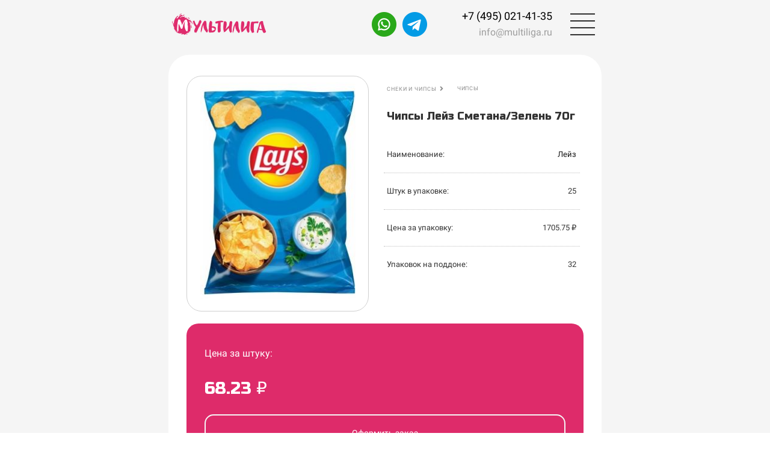

--- FILE ---
content_type: text/html; charset=UTF-8
request_url: https://multiliga.ru/chipsy-lejz-smetanazelen-70g
body_size: 32556
content:
<!DOCTYPE html>

<html lang="ru">

<head>

    
    <!-- PLUGINS -->
    




<meta name="yandex-verification" content="57efdf038ccadd5c" />

<meta name="google-site-verification" content="AzGT7EmEq1rzAqQ-T9GuFNvwxd-CFSe88epgTUUxZ4Y" />

    <meta http-equiv="X-UA-Compatible" content="IE=edge">
    <meta charset="utf-8">
    <meta name="generator" content="Creatium">

    <title>Чипсы Лейз Сметана/Зелень 70г купить оптом по лучшим ценам</title>

    <meta name="description" content="Оптовая продажа Чипсы Лейз Сметана/Зелень 70г. Самые выгодные цены на Чипсы Лейз Сметана/Зелень 70г с доставкой по всей России."><meta name="keywords" content="Чипсы Лейз Сметана/Зелень 70г купить оптом, Чипсы Лейз Сметана/Зелень 70г опт, Чипсы Лейз Сметана/Зелень 70г оптовая продажа"><link rel="canonical" href="https://multiliga.ru/chipsy-lejz-smetanazelen-70g">
            <meta name="viewport" content="width=device-width, initial-scale=1.0">
    
    <script type="application/ld+json">{}</script>
    
<!--[if IE]><link rel="shortcut icon" href="https://i.1.creatium.io/23/c3/2a/28f8ec7c98596ae2ddae188930064d69d1/32x32/favicon.png"><![endif]-->
<link rel="apple-touch-icon-precomposed" href="https://i.1.creatium.io/23/c3/2a/28f8ec7c98596ae2ddae188930064d69d1/180x180/favicon.png">
<link rel="icon" href="https://i.1.creatium.io/23/c3/2a/28f8ec7c98596ae2ddae188930064d69d1/196x196/favicon.png">
                <script>
                window.creatium = {"creatium":true,"visit_id":null,"site_id":25931,"page_id":1224708,"content_id":1188168,"lang":"ru","time":1768657541,"screens":"screens-xs-sm-md-lg","animations":[],"cookies":{"alert":0,"message":""},"integrations":[],"misc":{"cdn_host":"i.1.creatium.io"},"allow_cookies":true,"site_options":{"captcha_signup":false,"captcha_orders":false,"member_allow_signup":false,"member_allow_auth":false},"member":{"id":0},"async":{"js":["\/app\/4.2\/delivery-builder?action=async&key=f7dd0f56ce235d651af08b55dfd131ff","\/assets\/4.2\/vendors-async.js?v=1742957206"],"css":["\/assets\/4.2\/vendors-async.css?v=1765346813"],"js_adaptive_sections":"\/app\/4.2\/delivery-builder?action=adaptive-sections&key=f7dd0f56ce235d651af08b55dfd131ff"},"device":"other","mini":false,"scroll":{"snapping":false}};
                window.cr = window.creatium;
                window.plp = window.creatium;
                window.error_handler = function (e, fn_id) {
                    window.console && console.log && console.log(fn_id);
                    window['error_handler_' + fn_id] && eval(window['error_handler_' + fn_id]);
                    window.console && console.error && console.error(e.message);
                };
                    cr.api = function (v, cb) { cr.api.queue.push([v, cb]) };
    cr.api.queue = [];
    cr.layout = {"top":0,"left":0};
            </script>
    <!-- CORE -->
    <link type="text/css" rel="stylesheet" href="/assets/4.2/vendors.css?v=1742957206"><link type="text/css" rel="stylesheet" href="/assets/4.2/default.css?v=1765346813"><link type="text/css" rel="stylesheet" href="/assets/4.2/nodes.css?v=1765346813">    <script defer type="text/javascript" src="/assets/4.2/vendors.js?v=1742957206"></script><script defer type="text/javascript" src="/assets/4.2/default.js?v=1765349154"></script><script defer type="text/javascript" src="/assets/4.2/nodes.js?v=1765346813"></script><link rel="preload" href="/assets/4.2/vendors-sync.js?v=1742957206" as="script">
            <style> 
.node.css1 > .wrapper1 { background-color: rgb(245, 245, 245) }
.node.css1  { color: #333 }
.node.css1  > .padding_top { padding-top: 5px }
.node.css1  > .padding_bottom { padding-bottom: 5px }
.node.css1 a { color: rgb(20, 20, 20) }
.node.css2  { color: #333; padding-top: 5px; padding-bottom: 5px; padding-left: 5px; padding-right: 5px }
.node.css2 a { color: rgb(20, 20, 20) }
.node.css3  { color: #333; padding-top: 0px; padding-bottom: 0px; padding-left: 0px; padding-right: 0px }
.node.css3 a { color: rgb(20, 20, 20) }
.btn.css4 { text-align: center } .btn.css4 { background-color: rgba(20, 20, 20, 0);border-top-left-radius: 0px;border-top-right-radius: 0px;border-bottom-right-radius: 0px;border-bottom-left-radius: 0px;border-style: solid;border-top-width: 0px;border-bottom-width: 0px;border-left-width: 0px;border-right-width: 0px;border-color: rgb(16, 16, 16);padding-top: 0px;padding-bottom: 0px;font-size: 6px;color: rgb(0, 0, 0)!important; } .btn.css4:hover, .btn.css4.hover { background-color: rgba(18, 18, 18, 0);border-color: rgb(13, 13, 13);color: rgb(0, 0, 0)!important; } .btn.css4:active, .btn.css4.active { background-color: rgba(16, 16, 16, 0);border-color: rgb(14, 14, 14);color: rgb(0, 0, 0)!important; } .btn.css4:before {  } .btn.css4:active:before, .btn.css4.active:before { background-color: rgba(16, 16, 16, 0); }
.textable.css5  { text-align: left; font-family: "Roboto"; font-size: 14px; line-height: 1.4; letter-spacing: 0em; color: rgb(44, 44, 44); opacity: 0.76 }
.screen-md .textable.css5  { font-size: 11px!important }
.screen-sm .textable.css5  { font-size: 14px!important }
.screen-xs .textable.css5  { text-align: center!important; font-size: 14px!important }
.node.css6  { color: #333; padding-top: 10px; padding-bottom: 10px; padding-left: 5px; padding-right: 5px }
.node.css6 a { color: rgb(20, 20, 20) }
.btn.css7 { text-align: center } .btn.css7 { background-color: rgba(20, 20, 20, 0);border-top-left-radius: 5px;border-top-right-radius: 5px;border-bottom-right-radius: 5px;border-bottom-left-radius: 5px;border-style: solid;border-top-width: 0px;border-bottom-width: 0px;border-left-width: 0px;border-right-width: 0px;border-color: rgb(20, 20, 20);padding-top: 6px;padding-bottom: 6px;font-size: 15px;color: rgb(114, 114, 114)!important; } .btn.css7:hover, .btn.css7.hover { background-color: rgba(18, 18, 18, 0);border-color: rgb(18, 18, 18);color: rgb(0, 0, 0)!important; } .btn.css7:active, .btn.css7.active { background-color: rgba(18, 18, 18, 0);border-color: rgb(14, 14, 14);color: rgb(0, 0, 0)!important; } .btn.css7:before {  } .btn.css7:active:before, .btn.css7.active:before { background-color: rgba(18, 18, 18, 0); }
.modal.css8 .modal-dialog { width: 610px }
.metahtml.css9 .popover1-root {
  perspective: 1000px;
}

.metahtml.css9 .popover1-container {
  position: relative;
  border-radius: 7px;
  background-color: rgb(255, 255, 255);
  border: 1px solid rgb(242, 242, 242);
  box-shadow: 0 5px 30px rgba(0, 0, 0, 0.1);
  background-clip: padding-box;
  outline: none;
  padding: 20px 20px;
  margin-top: 6.666666666666667px;
  opacity: 0;
  transform-origin: 50% -50px;
  transform: rotateX(-15deg);
  transition: 250ms transform ease-out, 250ms opacity ease-out;
}

.metahtml.css9 .popover1-root.is-active .popover1-container {
  opacity: 1;
  transform: translateY(0);
}

.metahtml.css9 .popover1-root.is-hiding .popover1-container {
  opacity: 0;
  transform: rotateX(-15deg);
}

.metahtml.css9 .popover1-arrow {
  text-align: center;
  position: absolute;
  line-height: 0;
  top: 0;
  left: 0;
  right: 0;
}

.metahtml.css9 .popover1-arrow div {
  width: 10px;
  height: 10px;
  background-color: rgb(255, 255, 255);
  border: 1px solid rgb(242, 242, 242);
  transform: translateY(-50%) rotate(45deg);
  margin-top: -1px;
  position: relative;
  display: inline-block;
  border-width: 1px 0 0 1px;
  vertical-align: top;
}

.metahtml.css9 .popover1-body {
  position: relative;
  padding: 20px;
}

.metahtml.css9 .popover1-title {
  margin-right: 20px;
  text-align: left;
}

.metahtml.css9 .popover1-close {
  font-family: "Helvetica Neue", Helvetica, Arial, sans-serif;
  padding: 0;
  cursor: pointer;
  background: transparent;
  border: 0;
  -webkit-appearance: none;
  float: right;
  font-size: 21px;
  font-weight: bold;
  line-height: 1;
  color: #000;
  text-shadow: 0 1px 0 #fff;
  opacity: 0.2;
  filter: alpha(opacity=20);
  margin-top: -2px;
}

.metahtml.css9 .popover1-close:hover {
  color: #000;
  text-decoration: none;
  cursor: pointer;
  opacity: 0.5;
  filter: alpha(opacity=50);
}
.node.css10  { color: #333; padding-top: 5px; padding-bottom: 5px; padding-left: 0px; padding-right: 0px }
.node.css10 a { color: rgb(20, 20, 20) }
.btn.css11 { text-align: center } .btn.css11 { background-color: rgba(20, 20, 20, 0);border-top-left-radius: 0px;border-top-right-radius: 0px;border-bottom-right-radius: 0px;border-bottom-left-radius: 0px;border-style: solid;border-top-width: 0px;border-bottom-width: 0px;border-left-width: 0px;border-right-width: 0px;border-color: rgb(16, 16, 16);padding-top: 0px;padding-bottom: 0px;font-size: 14px;color: rgb(130, 130, 130)!important; } .btn.css11:hover, .btn.css11.hover { background-color: rgba(18, 18, 18, 0);border-color: rgb(13, 13, 13);color: rgb(2, 2, 2)!important; } .btn.css11:active, .btn.css11.active { background-color: rgba(16, 16, 16, 0);border-color: rgb(14, 14, 14);color: rgb(0, 0, 0)!important; } .btn.css11:before {  } .btn.css11:active:before, .btn.css11.active:before { background-color: rgba(16, 16, 16, 0); }
.btn.css12 { text-align: center } .btn.css12 { background-color: rgba(20, 20, 20, 0);border-top-left-radius: 5px;border-top-right-radius: 5px;border-bottom-right-radius: 5px;border-bottom-left-radius: 5px;border-style: solid;border-top-width: 0px;border-bottom-width: 0px;border-left-width: 0px;border-right-width: 0px;border-color: rgb(20, 20, 20);padding-top: 6px;padding-bottom: 6px;font-size: 15px;color: rgb(114, 114, 114)!important; } .btn.css12:hover, .btn.css12.hover { background-color: rgba(18, 18, 18, 0);border-color: rgb(18, 18, 18);color: rgb(0, 0, 0)!important; } .btn.css12:active, .btn.css12.active { background-color: rgba(18, 18, 18, 0);border-color: rgb(14, 14, 14);color: rgb(0, 0, 0)!important; } .btn.css12:before {  } .btn.css12:active:before, .btn.css12.active:before { background-color: rgba(18, 18, 18, 0); }.btn.css12 .fas { font-size: 20px;margin-left: 8px; }
.modal.css13 .modal-dialog { width: 430px }
.metahtml.css14 .modal1-root {
  border-radius: 15px;
  box-shadow: 0 0px 0px rgba(0, 0, 0, 0.5);
  opacity: 0;
  transform: scale(1.1);
  transition: 300ms all ease-in;
}

.metahtml.css14 .modal1-root.is-active {
  opacity: 1;
  transform: scale(1);
}

.metahtml.css14 .modal1-root.is-hiding {
  opacity: 0;
  transform: scale(0.9);
}

.metahtml.css14 .modal1-panel {
  padding: 15px;
  border-radius: 15px;
  background-color: rgb(250, 250, 250);
}

.metahtml.css14 .modal1-close {
  cursor: pointer;
  background-color: white;
  border: 2px solid black;
  border-radius: 100px;
  position: absolute;
  width: 30px;
  height: 30px;
  padding: 0;
  top: -10px;
  right: -10px;
  transition: transform 200ms;
}

.metahtml.css14 .modal1-close-h,
.metahtml.css14 .modal1-close-v {
  background-color: black;
  display: block;
  width: 16px;
  height: 2px;
  position: absolute;
  left: 50%;
  top: 50%;
}

.metahtml.css14 .modal1-close-h {
  transform: translate(-50%, -50%) rotate(135deg);
}

.metahtml.css14 .modal1-close-v {
  transform: translate(-50%, -50%) rotate(45deg);
}

.metahtml.css14 .modal1-close:hover {
  transform: scale(1.1);
}
.textable.css15  { text-align: center; font-family: "Russo One"; font-size: 28px; line-height: 1.3; letter-spacing: 0em; opacity: 1 }
.screen-xs .textable.css15  { text-align: center!important }
.node.css16  { color: #333; padding-top: 5px; padding-bottom: 15px; padding-left: 5px; padding-right: 5px }
.node.css16 a { color: rgb(20, 20, 20) }
.textable.css17  { text-align: center; font-family: "Roboto"; font-size: 16px; line-height: 1.6; letter-spacing: 0em; opacity: 0.65 }
.screen-xs .textable.css17  { text-align: center!important }
.metahtml.css18 .form1-cover {
  padding: 0px 0px;
  background-color: transparent;
  border-color: rgb(20, 20, 20);
  border-style: none;
  border-width: 2px;
  border-radius: 5px;
  box-shadow: 0 0px 0px 0px rgba(0, 0, 0, 0.1);
}
.node.css19  { color: #333; padding-top: 5px; padding-bottom: 5px; padding-left: 10px; padding-right: 10px }
.node.css19 a { color: rgb(20, 20, 20) }
.metahtml.css20 [cr-field] {
  padding-bottom: 10px;
  font-size: 16px;
  font-family: Roboto;
}

.metahtml.css20 .name {
  font-weight: normal;
  font-family: Roboto;
  opacity: 0.8;
  margin-bottom: 6.5px;
  font-size: 13px;
  word-wrap: break-word;
  text-transform: normal;
  letter-spacing: none;
}

.metahtml.css20 .form-control {
  height: auto;
  line-height: 1.2;
  box-shadow: none;
  position: relative;
  background-color: rgb(255, 255, 255);
  color: rgba(0, 0, 0, 0.4);
  border: 1px solid rgba(0, 0, 0, 0.2);
  border-radius: 15px;
  padding: 30px 24px;
  font-size: 16px;
  cursor: initial;
}

.metahtml.css20 .form-control:focus,
.metahtml.css20 .form-control:focus-within {
  border-color: rgb(222, 43, 106);
  background-color: rgb(252, 252, 252);
}

.metahtml.css20 .form-control + .form-control {
  margin-top: 10px;
}

.metahtml.css20 label {
  font-weight: normal;
  display: block;
  cursor: pointer;
}

.metahtml.css20 textarea {
  resize: vertical;
}

.metahtml.css20 .checkbox {
  width: 22px;
  height: 22px;
  padding: 0;
  margin: 0 5.5px 0 0;
  line-height: 0;
  min-height: auto;
  display: inline-block;
  vertical-align: middle;
  background: white;
  border: 2px solid rgba(0, 0, 0, 0.25);
  position: relative;
  transition: 300ms all;
  border-radius: 2px;
}

.metahtml.css20 .checkbox svg {
  width: 100%;
  opacity: 0;
  transform: scale(0);
  transition: 300ms all;
}

.metahtml.css20 input:hover ~ .checkbox,
.metahtml.css20 input:focus ~ .checkbox {
  border-color: rgb(238, 149, 181);
}

.metahtml.css20 input:checked ~ .checkbox {
  border-color: rgb(206, 32, 93);
  background-color: rgb(222, 43, 106);
}

.metahtml.css20 input:active ~ .checkbox {
  box-shadow: inset 0 0 5px rgba(0, 0, 0, 0.15);
}

.metahtml.css20 input:checked ~ .checkbox svg {
  opacity: 1;
  transform: scale(1);
}

.metahtml.css20 .radio {
  margin: 0;
  margin: 0 5.5px 0 0;
  padding: 0;
  line-height: 0;
  width: 22px;
  height: 22px;
  min-height: auto;
  display: inline-block;
  vertical-align: middle;
  background: white;
  border: 2px solid rgba(0, 0, 0, 0.25);
  position: relative;
  transition: 300ms all;
  border-radius: 100px;
}

.metahtml.css20 .radio:before {
  position: absolute;
  left: 0;
  width: 100%;
  top: 0;
  height: 100%;
  content: '';
  display: block;
  background-color: white;
  border-radius: 100px;
  opacity: 0;
  transform: scale(0);
  transition: 300ms all;
}

.metahtml.css20 input:hover ~ .radio,
.metahtml.css20 input:focus ~ .radio {
  border-color: rgb(238, 149, 181);
}

.metahtml.css20 input:active ~ .radio {
  box-shadow: inset 0 0 5px rgba(0, 0, 0, 0.15);
}

.metahtml.css20 input:checked ~ .radio {
  border-color: rgb(206, 32, 93);
  background-color: rgb(222, 43, 106);
}

.metahtml.css20 input:checked ~ .radio:before {
  opacity: 1;
  transform: scale(0.5);
}

.metahtml.css20 [cr-field="checkbox-list"] span {
  vertical-align: middle;
}

.metahtml.css20 [cr-field="checkbox-list"] input {
  position: absolute;
  width: 0;
  height: 0;
  opacity: 0;
  overflow: hidden;
}

.metahtml.css20 [cr-field="checkbox-list"] label + label {
  margin-top: 7.333333333333333px;
}

.metahtml.css20 [cr-field="checkbox-visual"] {
  overflow: hidden;
}

.metahtml.css20 [cr-field="checkbox-visual"] .items {
  display: flex;
  flex-wrap: wrap;
  margin-bottom: -20px;
  justify-content: space-between;
}

.metahtml.css20 [cr-field="checkbox-visual"] .item {
  display: inline-block;
  vertical-align: top;
  text-align: center;
  margin-bottom: 20px;
  width: 30%;
}

.metahtml.css20 [cr-field="checkbox-visual"] label {
  position: relative;
}

.metahtml.css20 [cr-field="checkbox-visual"] .bgimage {
  background-size: cover;
  display: inline-block;
  background-position: center;
  border-radius: 50px;
  overflow: hidden;
  position: relative;
  width: 100%;
  padding-top: 100%;
}

.metahtml.css20 [cr-field="checkbox-visual"] input {
  position: absolute;
  width: 0;
  height: 0;
  opacity: 0;
}

.metahtml.css20 [cr-field="checkbox-visual"] .tick {
  position: absolute;
  left: 0;
  top: 0;
  width: 100%;
  height: 100%;
  background-color: rgba(222, 43, 106, 0.75);
  transition: all 300ms;
  opacity: 0;
}

.metahtml.css20 [cr-field="checkbox-visual"] .tick svg {
  opacity: 0;
  transition: all 300ms;
  max-width: 26px;
  position: absolute;
  left: 50%;
  top: 50%;
  transform: translate(-50%, -50%);
}

.metahtml.css20 [cr-field="checkbox-visual"] .subname {
  margin: 8px 0;
  word-wrap: break-word;
}

.metahtml.css20 [cr-field="checkbox-visual"] input:hover ~ .bgimage .tick,
.metahtml.css20 [cr-field="checkbox-visual"] input:focus ~ .bgimage .tick {
  opacity: 0.5;
}

.metahtml.css20 [cr-field="checkbox-visual"] input:checked ~ .bgimage .tick,
.metahtml.css20 [cr-field="checkbox-visual"] input:checked ~ .bgimage .tick svg {
  opacity: 1;
}

.metahtml.css20 [cr-field="checkbox-input"] span {
  vertical-align: middle;
}

.metahtml.css20 [cr-field="checkbox-input"] input {
  position: absolute;
  width: 0;
  height: 0;
  opacity: 0;
  overflow: hidden;
}

.metahtml.css20 [cr-field="radio-list"] span {
  vertical-align: middle;
}

.metahtml.css20 [cr-field="radio-list"] input {
  position: absolute;
  width: 0;
  height: 0;
  opacity: 0;
  overflow: hidden;
}

.metahtml.css20 [cr-field="radio-list"] label + label {
  margin-top: 7.333333333333333px;
}

.metahtml.css20 [cr-field="radio-visual"] {
  overflow: hidden;
}

.metahtml.css20 [cr-field="radio-visual"] .items {
  display: flex;
  flex-wrap: wrap;
  margin-bottom: -20px;
  justify-content: space-between;
}

.metahtml.css20 [cr-field="radio-visual"] .item {
  display: inline-block;
  vertical-align: top;
  text-align: center;
  margin-bottom: 20px;
  width: 30%;
}

.metahtml.css20 [cr-field="radio-visual"] label {
  position: relative;
}

.metahtml.css20 [cr-field="radio-visual"] .bgimage {
  background-size: cover;
  display: inline-block;
  background-position: center;
  border-radius: 50px;
  overflow: hidden;
  position: relative;
  width: 100%;
  padding-top: 100%;
}

.metahtml.css20 [cr-field="radio-visual"] input {
  position: absolute;
  width: 0;
  height: 0;
  opacity: 0;
}

.metahtml.css20 [cr-field="radio-visual"] .tick {
  position: absolute;
  left: 0;
  top: 0;
  width: 100%;
  height: 100%;
  background-color: rgba(222, 43, 106, 0.75);
  transition: all 300ms;
  opacity: 0;
}

.metahtml.css20 [cr-field="radio-visual"] .tick svg {
  opacity: 0;
  transition: all 300ms;
  max-width: 26px;
  position: absolute;
  left: 50%;
  top: 50%;
  transform: translate(-50%, -50%);
}

.metahtml.css20 [cr-field="radio-visual"] .subname {
  margin: 8px 0;
  word-wrap: break-word;
}

.metahtml.css20 [cr-field="radio-visual"] input:hover ~ .bgimage .tick {
  opacity: 0.5;
}

.metahtml.css20 [cr-field="radio-visual"] input:checked ~ .bgimage .tick,
.metahtml.css20 [cr-field="radio-visual"] input:checked ~ .bgimage .tick svg {
  opacity: 1;
}

.metahtml.css20 [cr-field="select-menu"] select {
  position: absolute;
  top: 0;
  left: 0;
  width: 100%;
  height: 100%;
  opacity: 0;
  cursor: pointer;
  z-index: 1;
  color: black;
}

.metahtml.css20 [cr-field="select-menu"] .fa {
  font-size: 20px;
  line-height: 0;
  opacity: 0.5;
  vertical-align: middle;
}

.metahtml.css20 [cr-field="select-menu"] .flexgrid {
  display: flex;
  align-items: center;
}

.metahtml.css20 [cr-field="select-menu"] .flexgrid .left {
  flex-grow: 1;
  min-width: 50%;
  word-wrap: break-word;
}

.metahtml.css20 [cr-field="file"] svg {
  width: 20px;
  height: 20px;
  vertical-align: middle;
  margin-top: -5px;
  margin-bottom: -5px;
}

.metahtml.css20 [cr-field="file"] span {
  display: inline-block;
  vertical-align: middle;
  line-height: 1;
}

.metahtml.css20 [cr-field="file"] input {
  position: absolute;
  top: 0;
  left: 0;
  width: 100%;
  height: 100%;
  opacity: 0;
  cursor: pointer;
  z-index: 0;
}

.metahtml.css20 [cr-field="file"] .clean {
  float: right;
  opacity: 0.5;
  cursor: pointer;
  position: relative;
  z-index: 1;
}

.metahtml.css20 [cr-field="file"] .clean:hover {
  opacity: 1;
}

.metahtml.css20 [cr-field="file"] .flexgrid {
  display: flex;
  align-items: center;
}

.metahtml.css20 [cr-field="file"] .flexgrid .center {
  flex-grow: 1;
  min-width: 50%;
  word-wrap: break-word;
}

.metahtml.css20 [cr-field="result"] .flexgrid.align-sides {
  display: flex;
  align-items: center;
}

.metahtml.css20 [cr-field="result"] .flexgrid.align-sides .left .name {
  margin-bottom: 0;
}

.metahtml.css20 [cr-field="result"] .flexgrid.align-center .left {
  text-align: center;
}

.metahtml.css20 [cr-field="result"] .flexgrid.align-right .left {
  text-align: right;
}

.metahtml.css20 [cr-field="result"] .flexgrid .right {
  flex-grow: 1;
  min-width: 25%;
  word-wrap: break-word;
  text-align: right;
  font-size: 120%;
}

.metahtml.css20 [cr-field="result"] .flexgrid.align-left .right {
  text-align: left;
}

.metahtml.css20 [cr-field="result"] .flexgrid.align-center .right {
  text-align: center;
}

.metahtml.css20 [cr-field="result"] .flexgrid.align-right .right {
  text-align: right;
}

.metahtml.css20 [cr-field="privacy-button"] .open {
  text-align: center;
  opacity: 0.5;
  font-size: 80%;
  cursor: pointer;
}

.metahtml.css20 [cr-field="privacy-button"] .open a {
  color: inherit;
  text-decoration: none;
}

.metahtml.css20 [cr-field="privacy-checkbox"] {
  font-size: 80%;
}

.metahtml.css20 [cr-field="privacy-checkbox"] span {
  vertical-align: middle;
}

.metahtml.css20 [cr-field="privacy-checkbox"] a {
  vertical-align: middle;
  text-decoration: none;
  border-bottom-width: 1px;
  border-bottom-style: dashed;
  color: inherit;
  cursor: pointer;
}

.metahtml.css20 [cr-field="privacy-checkbox"] input {
  position: absolute;
  width: 0;
  height: 0;
  opacity: 0;
  overflow: hidden;
}

.metahtml.css20 [cr-field="privacy-text"] {
  font-size: 80%;
  text-align: center;
}

.metahtml.css20 [cr-field="privacy-text"] a {
  text-decoration: none;
  border-bottom-width: 1px;
  border-bottom-style: dashed;
  color: inherit;
  cursor: pointer;
}

.metahtml.css20 [cr-field="hidden"] {
  opacity: 0.25;
}
.metahtml.css21 [cr-field] {
  padding-bottom: 10px;
  font-size: 16px;
  font-family: Roboto;
}

.metahtml.css21 .name {
  font-weight: normal;
  font-family: Roboto;
  opacity: 0.8;
  margin-bottom: 6.5px;
  font-size: 13px;
  word-wrap: break-word;
  text-transform: normal;
  letter-spacing: none;
}

.metahtml.css21 .form-control {
  height: auto;
  line-height: 1.2;
  box-shadow: none;
  position: relative;
  background-color: rgb(255, 255, 255);
  color: rgba(0, 0, 0, 0.4);
  border: 1px solid rgba(0, 0, 0, 0.2);
  border-radius: 15px;
  padding: 30px 24px;
  font-size: 16px;
  cursor: initial;
}

.metahtml.css21 .form-control:focus,
.metahtml.css21 .form-control:focus-within {
  border-color: rgb(222, 43, 106);
  background-color: rgb(252, 252, 252);
}

.metahtml.css21 .form-control + .form-control {
  margin-top: 10px;
}

.metahtml.css21 label {
  font-weight: normal;
  display: block;
  cursor: pointer;
}

.metahtml.css21 textarea {
  resize: vertical;
}

.metahtml.css21 .checkbox {
  width: 22px;
  height: 22px;
  padding: 0;
  margin: 0 5.5px 0 0;
  line-height: 0;
  min-height: auto;
  display: inline-block;
  vertical-align: middle;
  background: white;
  border: 2px solid rgba(0, 0, 0, 0.25);
  position: relative;
  transition: 300ms all;
  border-radius: 2px;
}

.metahtml.css21 .checkbox svg {
  width: 100%;
  opacity: 0;
  transform: scale(0);
  transition: 300ms all;
}

.metahtml.css21 input:hover ~ .checkbox,
.metahtml.css21 input:focus ~ .checkbox {
  border-color: rgb(238, 149, 181);
}

.metahtml.css21 input:checked ~ .checkbox {
  border-color: rgb(206, 32, 93);
  background-color: rgb(222, 43, 106);
}

.metahtml.css21 input:active ~ .checkbox {
  box-shadow: inset 0 0 5px rgba(0, 0, 0, 0.15);
}

.metahtml.css21 input:checked ~ .checkbox svg {
  opacity: 1;
  transform: scale(1);
}

.metahtml.css21 .radio {
  margin: 0;
  margin: 0 5.5px 0 0;
  padding: 0;
  line-height: 0;
  width: 22px;
  height: 22px;
  min-height: auto;
  display: inline-block;
  vertical-align: middle;
  background: white;
  border: 2px solid rgba(0, 0, 0, 0.25);
  position: relative;
  transition: 300ms all;
  border-radius: 100px;
}

.metahtml.css21 .radio:before {
  position: absolute;
  left: 0;
  width: 100%;
  top: 0;
  height: 100%;
  content: '';
  display: block;
  background-color: white;
  border-radius: 100px;
  opacity: 0;
  transform: scale(0);
  transition: 300ms all;
}

.metahtml.css21 input:hover ~ .radio,
.metahtml.css21 input:focus ~ .radio {
  border-color: rgb(238, 149, 181);
}

.metahtml.css21 input:active ~ .radio {
  box-shadow: inset 0 0 5px rgba(0, 0, 0, 0.15);
}

.metahtml.css21 input:checked ~ .radio {
  border-color: rgb(206, 32, 93);
  background-color: rgb(222, 43, 106);
}

.metahtml.css21 input:checked ~ .radio:before {
  opacity: 1;
  transform: scale(0.5);
}

.metahtml.css21 [cr-field="checkbox-list"] span {
  vertical-align: middle;
}

.metahtml.css21 [cr-field="checkbox-list"] input {
  position: absolute;
  width: 0;
  height: 0;
  opacity: 0;
  overflow: hidden;
}

.metahtml.css21 [cr-field="checkbox-list"] label + label {
  margin-top: 7.333333333333333px;
}

.metahtml.css21 [cr-field="checkbox-visual"] {
  overflow: hidden;
}

.metahtml.css21 [cr-field="checkbox-visual"] .items {
  display: flex;
  flex-wrap: wrap;
  margin-bottom: -20px;
  justify-content: space-between;
}

.metahtml.css21 [cr-field="checkbox-visual"] .item {
  display: inline-block;
  vertical-align: top;
  text-align: center;
  margin-bottom: 20px;
  width: 30%;
}

.metahtml.css21 [cr-field="checkbox-visual"] label {
  position: relative;
}

.metahtml.css21 [cr-field="checkbox-visual"] .bgimage {
  background-size: cover;
  display: inline-block;
  background-position: center;
  border-radius: 50px;
  overflow: hidden;
  position: relative;
  width: 100%;
  padding-top: 100%;
}

.metahtml.css21 [cr-field="checkbox-visual"] input {
  position: absolute;
  width: 0;
  height: 0;
  opacity: 0;
}

.metahtml.css21 [cr-field="checkbox-visual"] .tick {
  position: absolute;
  left: 0;
  top: 0;
  width: 100%;
  height: 100%;
  background-color: rgba(222, 43, 106, 0.75);
  transition: all 300ms;
  opacity: 0;
}

.metahtml.css21 [cr-field="checkbox-visual"] .tick svg {
  opacity: 0;
  transition: all 300ms;
  max-width: 26px;
  position: absolute;
  left: 50%;
  top: 50%;
  transform: translate(-50%, -50%);
}

.metahtml.css21 [cr-field="checkbox-visual"] .subname {
  margin: 8px 0;
  word-wrap: break-word;
}

.metahtml.css21 [cr-field="checkbox-visual"] input:hover ~ .bgimage .tick,
.metahtml.css21 [cr-field="checkbox-visual"] input:focus ~ .bgimage .tick {
  opacity: 0.5;
}

.metahtml.css21 [cr-field="checkbox-visual"] input:checked ~ .bgimage .tick,
.metahtml.css21 [cr-field="checkbox-visual"] input:checked ~ .bgimage .tick svg {
  opacity: 1;
}

.metahtml.css21 [cr-field="checkbox-input"] span {
  vertical-align: middle;
}

.metahtml.css21 [cr-field="checkbox-input"] input {
  position: absolute;
  width: 0;
  height: 0;
  opacity: 0;
  overflow: hidden;
}

.metahtml.css21 [cr-field="radio-list"] span {
  vertical-align: middle;
}

.metahtml.css21 [cr-field="radio-list"] input {
  position: absolute;
  width: 0;
  height: 0;
  opacity: 0;
  overflow: hidden;
}

.metahtml.css21 [cr-field="radio-list"] label + label {
  margin-top: 7.333333333333333px;
}

.metahtml.css21 [cr-field="radio-visual"] {
  overflow: hidden;
}

.metahtml.css21 [cr-field="radio-visual"] .items {
  display: flex;
  flex-wrap: wrap;
  margin-bottom: -20px;
  justify-content: space-between;
}

.metahtml.css21 [cr-field="radio-visual"] .item {
  display: inline-block;
  vertical-align: top;
  text-align: center;
  margin-bottom: 20px;
  width: 30%;
}

.metahtml.css21 [cr-field="radio-visual"] label {
  position: relative;
}

.metahtml.css21 [cr-field="radio-visual"] .bgimage {
  background-size: cover;
  display: inline-block;
  background-position: center;
  border-radius: 50px;
  overflow: hidden;
  position: relative;
  width: 100%;
  padding-top: 100%;
}

.metahtml.css21 [cr-field="radio-visual"] input {
  position: absolute;
  width: 0;
  height: 0;
  opacity: 0;
}

.metahtml.css21 [cr-field="radio-visual"] .tick {
  position: absolute;
  left: 0;
  top: 0;
  width: 100%;
  height: 100%;
  background-color: rgba(222, 43, 106, 0.75);
  transition: all 300ms;
  opacity: 0;
}

.metahtml.css21 [cr-field="radio-visual"] .tick svg {
  opacity: 0;
  transition: all 300ms;
  max-width: 26px;
  position: absolute;
  left: 50%;
  top: 50%;
  transform: translate(-50%, -50%);
}

.metahtml.css21 [cr-field="radio-visual"] .subname {
  margin: 8px 0;
  word-wrap: break-word;
}

.metahtml.css21 [cr-field="radio-visual"] input:hover ~ .bgimage .tick {
  opacity: 0.5;
}

.metahtml.css21 [cr-field="radio-visual"] input:checked ~ .bgimage .tick,
.metahtml.css21 [cr-field="radio-visual"] input:checked ~ .bgimage .tick svg {
  opacity: 1;
}

.metahtml.css21 [cr-field="select-menu"] select {
  position: absolute;
  top: 0;
  left: 0;
  width: 100%;
  height: 100%;
  opacity: 0;
  cursor: pointer;
  z-index: 1;
  color: black;
}

.metahtml.css21 [cr-field="select-menu"] .fa {
  font-size: 20px;
  line-height: 0;
  opacity: 0.5;
  vertical-align: middle;
}

.metahtml.css21 [cr-field="select-menu"] .flexgrid {
  display: flex;
  align-items: center;
}

.metahtml.css21 [cr-field="select-menu"] .flexgrid .left {
  flex-grow: 1;
  min-width: 50%;
  word-wrap: break-word;
}

.metahtml.css21 [cr-field="file"] svg {
  width: 20px;
  height: 20px;
  vertical-align: middle;
  margin-top: -5px;
  margin-bottom: -5px;
}

.metahtml.css21 [cr-field="file"] span {
  display: inline-block;
  vertical-align: middle;
  line-height: 1;
}

.metahtml.css21 [cr-field="file"] input {
  position: absolute;
  top: 0;
  left: 0;
  width: 100%;
  height: 100%;
  opacity: 0;
  cursor: pointer;
  z-index: 0;
}

.metahtml.css21 [cr-field="file"] .clean {
  float: right;
  opacity: 0.5;
  cursor: pointer;
  position: relative;
  z-index: 1;
}

.metahtml.css21 [cr-field="file"] .clean:hover {
  opacity: 1;
}

.metahtml.css21 [cr-field="file"] .flexgrid {
  display: flex;
  align-items: center;
}

.metahtml.css21 [cr-field="file"] .flexgrid .center {
  flex-grow: 1;
  min-width: 50%;
  word-wrap: break-word;
}

.metahtml.css21 [cr-field="result"] .flexgrid.align-sides {
  display: flex;
  align-items: center;
}

.metahtml.css21 [cr-field="result"] .flexgrid.align-sides .left .name {
  margin-bottom: 0;
}

.metahtml.css21 [cr-field="result"] .flexgrid.align-center .left {
  text-align: center;
}

.metahtml.css21 [cr-field="result"] .flexgrid.align-right .left {
  text-align: right;
}

.metahtml.css21 [cr-field="result"] .flexgrid .right {
  flex-grow: 1;
  min-width: 25%;
  word-wrap: break-word;
  text-align: right;
  font-size: 100%;
}

.metahtml.css21 [cr-field="result"] .flexgrid.align-left .right {
  text-align: left;
}

.metahtml.css21 [cr-field="result"] .flexgrid.align-center .right {
  text-align: center;
}

.metahtml.css21 [cr-field="result"] .flexgrid.align-right .right {
  text-align: right;
}

.metahtml.css21 [cr-field="privacy-button"] .open {
  text-align: center;
  opacity: 0.5;
  font-size: 80%;
  cursor: pointer;
}

.metahtml.css21 [cr-field="privacy-button"] .open a {
  color: inherit;
  text-decoration: none;
}

.metahtml.css21 [cr-field="privacy-checkbox"] {
  font-size: 80%;
}

.metahtml.css21 [cr-field="privacy-checkbox"] span {
  vertical-align: middle;
}

.metahtml.css21 [cr-field="privacy-checkbox"] a {
  vertical-align: middle;
  text-decoration: none;
  border-bottom-width: 1px;
  border-bottom-style: dashed;
  color: inherit;
  cursor: pointer;
}

.metahtml.css21 [cr-field="privacy-checkbox"] input {
  position: absolute;
  width: 0;
  height: 0;
  opacity: 0;
  overflow: hidden;
}

.metahtml.css21 [cr-field="privacy-text"] {
  font-size: 80%;
  text-align: center;
}

.metahtml.css21 [cr-field="privacy-text"] a {
  text-decoration: none;
  border-bottom-width: 1px;
  border-bottom-style: dashed;
  color: inherit;
  cursor: pointer;
}

.metahtml.css21 [cr-field="hidden"] {
  opacity: 0.25;
}
.btn.css22 { text-align: center } .btn.css22 { background-color: rgb(222, 43, 106);border-top-left-radius: 15px;border-top-right-radius: 15px;border-bottom-right-radius: 15px;border-bottom-left-radius: 15px;border-style: solid;border-top-width: 0px;border-bottom-width: 0px;border-left-width: 0px;border-right-width: 0px;border-color: rgb(183, 29, 83);padding-top: 29px;padding-bottom: 29px;font-size: 16px;color: rgb(255, 255, 255)!important; } .btn.css22:hover, .btn.css22.hover { background-color: rgb(206, 32, 93);border-color: rgb(147, 23, 66);color: rgb(255, 255, 255)!important; } .btn.css22:active, .btn.css22.active { background-color: rgb(186, 29, 84);border-color: rgb(165, 26, 75);color: rgb(255, 255, 255)!important; } .btn.css22:before {  } .btn.css22:active:before, .btn.css22.active:before { background-color: rgb(186, 29, 84); }.btn.css22 .fas { font-size: 21px;margin-left: 8px; }
.node.css23  { color: #333; padding-top: 10px; padding-bottom: 0px; padding-left: 10px; padding-right: 10px }
.node.css23 a { color: rgb(20, 20, 20) }
.node.css24  { color: #333; padding-top: 5px; padding-bottom: 5px; padding-left: 0px; padding-right: 5px }
.node.css24 a { color: rgb(20, 20, 20) }
.btn.css25 { text-align: center } .btn.css25 { background-color: rgba(20, 20, 20, 0);border-top-left-radius: 5px;border-top-right-radius: 5px;border-bottom-right-radius: 5px;border-bottom-left-radius: 5px;border-style: solid;border-top-width: 0px;border-bottom-width: 0px;border-left-width: 0px;border-right-width: 0px;border-color: rgb(20, 20, 20);padding-top: 0px;padding-bottom: 0px;font-size: 14px;color: rgb(0, 0, 0)!important; } .btn.css25:hover, .btn.css25.hover { background-color: rgba(18, 18, 18, 0);border-color: rgb(18, 18, 18);color: rgb(0, 0, 0)!important; } .btn.css25:active, .btn.css25.active { background-color: rgba(18, 18, 18, 0);border-color: rgb(14, 14, 14);color: rgb(0, 0, 0)!important; } .btn.css25:before {  } .btn.css25:active:before, .btn.css25.active:before { background-color: rgba(18, 18, 18, 0); }
.textable.css26  { text-align: right; font-family: "Roboto"; font-size: 20px; line-height: 1; letter-spacing: -0.02em; opacity: 1 }
.screen-xs .textable.css26  { text-align: center!important }
.textable.css27  { text-align: right; font-family: "Roboto"; font-size: 19px; line-height: 1; letter-spacing: 0em; color: rgb(98, 98, 98); opacity: 0.5 }
.screen-xs .textable.css27  { text-align: center!important }
.textable.css28  { text-align: left; font-family: "Roboto"; font-size: 14px; line-height: 1.4; letter-spacing: 0em; color: rgb(44, 44, 44); opacity: 0.76 }
.screen-md .textable.css28  { font-size: 12px!important }
.screen-sm .textable.css28  { font-size: 14px!important }
.screen-xs .textable.css28  { text-align: center!important; font-size: 14px!important }
.btn.css29 { text-align: center } .btn.css29 { background-color: rgba(20, 20, 20, 0);border-top-left-radius: 5px;border-top-right-radius: 5px;border-bottom-right-radius: 5px;border-bottom-left-radius: 5px;border-style: solid;border-top-width: 0px;border-bottom-width: 0px;border-left-width: 0px;border-right-width: 0px;border-color: rgb(20, 20, 20);padding-top: 6px;padding-bottom: 6px;font-size: 14px;color: rgb(114, 114, 114)!important; } .btn.css29:hover, .btn.css29.hover { background-color: rgba(18, 18, 18, 0);border-color: rgb(18, 18, 18);color: rgb(0, 0, 0)!important; } .btn.css29:active, .btn.css29.active { background-color: rgba(18, 18, 18, 0);border-color: rgb(14, 14, 14);color: rgb(0, 0, 0)!important; } .btn.css29:before {  } .btn.css29:active:before, .btn.css29.active:before { background-color: rgba(18, 18, 18, 0); }
.btn.css30 { text-align: center } .btn.css30 { background-color: rgba(20, 20, 20, 0);border-top-left-radius: 0px;border-top-right-radius: 0px;border-bottom-right-radius: 0px;border-bottom-left-radius: 0px;border-style: solid;border-top-width: 0px;border-bottom-width: 0px;border-left-width: 0px;border-right-width: 0px;border-color: rgb(16, 16, 16);padding-top: 0px;padding-bottom: 0px;font-size: 14px;color: rgb(110, 110, 110)!important; } .btn.css30:hover, .btn.css30.hover { background-color: rgba(18, 18, 18, 0);border-color: rgb(13, 13, 13);color: rgb(0, 0, 0)!important; } .btn.css30:active, .btn.css30.active { background-color: rgba(16, 16, 16, 0);border-color: rgb(14, 14, 14);color: rgb(0, 0, 0)!important; } .btn.css30:before {  } .btn.css30:active:before, .btn.css30.active:before { background-color: rgba(16, 16, 16, 0); }
.btn.css31 { text-align: center } .btn.css31 { background-color: rgba(20, 20, 20, 0);border-top-left-radius: 5px;border-top-right-radius: 5px;border-bottom-right-radius: 5px;border-bottom-left-radius: 5px;border-style: solid;border-top-width: 0px;border-bottom-width: 0px;border-left-width: 0px;border-right-width: 0px;border-color: rgb(20, 20, 20);padding-top: 6px;padding-bottom: 6px;font-size: 14px;color: rgb(114, 114, 114)!important; } .btn.css31:hover, .btn.css31.hover { background-color: rgba(18, 18, 18, 0);border-color: rgb(18, 18, 18);color: rgb(0, 0, 0)!important; } .btn.css31:active, .btn.css31.active { background-color: rgba(18, 18, 18, 0);border-color: rgb(14, 14, 14);color: rgb(0, 0, 0)!important; } .btn.css31:before {  } .btn.css31:active:before, .btn.css31.active:before { background-color: rgba(18, 18, 18, 0); }.btn.css31 .fas { font-size: 18px;margin-left: 7px; }
.textable.css32  { text-align: right; font-family: "Roboto"; font-size: 22px; line-height: 1; letter-spacing: 0em; opacity: 1 }
.screen-md .textable.css32  { font-size: 18px!important; line-height: 1!important; letter-spacing: -0.02em!important }
.screen-sm .textable.css32  { font-size: 18px!important; line-height: 1!important; letter-spacing: -0.02em!important }
.screen-xs .textable.css32  { text-align: center!important; font-size: 18px!important; line-height: 1!important; letter-spacing: -0.02em!important }
.textable.css33  { text-align: right; font-family: "Roboto"; font-size: 20px; line-height: 1; letter-spacing: 0em; color: rgb(98, 98, 98); opacity: 1 }
.screen-md .textable.css33  { font-size: 18px!important; color: rgb(98, 98, 98)!important; opacity: 0.5!important }
.screen-sm .textable.css33  { font-size: 18px!important; color: rgb(98, 98, 98)!important; opacity: 0.5!important }
.screen-xs .textable.css33  { text-align: center!important; font-size: 18px!important; color: rgb(98, 98, 98)!important; opacity: 0.5!important }
.textable.css34  { text-align: right; font-family: "Roboto"; font-size: 22px; line-height: 1; letter-spacing: 0em; opacity: 1 }
.screen-md .textable.css34  { font-size: 20px!important }
.screen-sm .textable.css34  { font-size: 18px!important }
.screen-xs .textable.css34  { text-align: center!important; font-size: 18px!important }
.textable.css35  { text-align: right; font-family: "Roboto"; font-size: 20px; line-height: 1; letter-spacing: 0em; color: rgb(98, 98, 98); opacity: 1 }
.screen-md .textable.css35  { font-size: 16px!important }
.screen-sm .textable.css35  { font-size: 16px!important; color: rgb(98, 98, 98)!important; opacity: 0.5!important }
.screen-xs .textable.css35  { text-align: center!important; font-size: 16px!important; color: rgb(98, 98, 98)!important; opacity: 0.5!important }
.btn.css36 { text-align: center } .btn.css36 { background-color: rgba(20, 20, 20, 0);border-top-left-radius: 0px;border-top-right-radius: 0px;border-bottom-right-radius: 0px;border-bottom-left-radius: 0px;border-style: solid;border-top-width: 0px;border-bottom-width: 0px;border-left-width: 0px;border-right-width: 0px;border-color: rgb(16, 16, 16);padding-top: 0px;padding-bottom: 0px;font-size: 14px;color: rgb(0, 0, 0)!important; } .btn.css36:hover, .btn.css36.hover { background-color: rgba(18, 18, 18, 0);border-color: rgb(13, 13, 13);color: rgb(0, 0, 0)!important; } .btn.css36:active, .btn.css36.active { background-color: rgba(16, 16, 16, 0);border-color: rgb(14, 14, 14);color: rgb(0, 0, 0)!important; } .btn.css36:before {  } .btn.css36:active:before, .btn.css36.active:before { background-color: rgba(16, 16, 16, 0); }
.modal.css37 .modal-dialog { width: 320px }
.metahtml.css38 .menu1-root {
  position: relative;
  background-color: rgb(20, 20, 20);
  outline: none;
  opacity: 0;
  transform: translateX(100%);
  transition: 250ms transform, 250ms opacity;
  box-shadow: 5px 0 30px rgba(0, 0, 0, 0.1);
}

.metahtml.css38 .menu1-root.is-active {
  opacity: 1;
  transform: translateX(0);
}

.metahtml.css38 .menu1-root.is-hiding {
  opacity: 0;
  transform: translateX(100%);
}

.metahtml.css38 .menu1-header {
  padding: 20px 20px;
  border-bottom: 1px solid rgb(44, 44, 44);
  color: rgb(255, 255, 255);
  min-height: 16px;
}

.metahtml.css38 .menu1-body {
  position: relative;
  padding: 20px 20px;
}

.metahtml.css38 .menu1-title {
  margin-right: 20px;
  text-align: left;
}

.metahtml.css38 .menu1-close {
  font-family: "Helvetica Neue", Helvetica, Arial, sans-serif;
  padding: 0;
  cursor: pointer;
  background: transparent;
  border: 0;
  float: right;
  font-size: 24px;
  line-height: 1;
  opacity: 0.5;
  margin-top: -4px;
}

.metahtml.css38 .menu1-close:hover {
  text-decoration: none;
  cursor: pointer;
  opacity: 0.75;
}
.textable.css39  { text-align: left; font-family: "Roboto"; font-size: 16px; line-height: 1.4; letter-spacing: 0em; opacity: 1 }
.node.css40  { color: #FFF; padding-top: 10px; padding-bottom: 10px; padding-left: 5px; padding-right: 5px }
.node.css40 a { color: rgb(20, 20, 20) }
.btn.css41 { text-align: center } .btn.css41 { background-color: rgba(255, 255, 255, 0);border-top-left-radius: 0px;border-top-right-radius: 0px;border-bottom-right-radius: 0px;border-bottom-left-radius: 0px;border-style: solid;border-top-width: 0px;border-bottom-width: 0px;border-left-width: 0px;border-right-width: 0px;border-color: rgb(204, 204, 204);padding-top: 0px;padding-bottom: 0px;font-size: 14px;color: rgb(176, 176, 176)!important; } .btn.css41:hover, .btn.css41.hover { background-color: rgba(230, 230, 230, 0);border-color: rgb(163, 163, 163);color: rgb(255, 255, 255)!important; } .btn.css41:active, .btn.css41.active { background-color: rgba(207, 207, 207, 0);border-color: rgb(184, 184, 184);color: rgb(255, 255, 255)!important; } .btn.css41:before {  } .btn.css41:active:before, .btn.css41.active:before { background-color: rgba(207, 207, 207, 0); }
.node.css42  { color: #FFF; padding-top: 5px; padding-bottom: 5px; padding-left: 5px; padding-right: 5px }
.node.css42 a { color: rgb(20, 20, 20) }
.btn.css43 { text-align: left } .btn.css43 { background-color: rgba(20, 20, 20, 0);border-top-left-radius: 5px;border-top-right-radius: 5px;border-bottom-right-radius: 5px;border-bottom-left-radius: 5px;border-style: solid;border-top-width: 0px;border-bottom-width: 0px;border-left-width: 0px;border-right-width: 0px;border-color: rgb(20, 20, 20);padding-top: 4px;padding-bottom: 4px;font-size: 14px;color: rgb(159, 159, 159)!important; } .btn.css43:hover, .btn.css43.hover { background-color: rgba(18, 18, 18, 0);border-color: rgb(18, 18, 18);color: rgb(255, 255, 255)!important; } .btn.css43:active, .btn.css43.active { background-color: rgba(18, 18, 18, 0);border-color: rgb(14, 14, 14);color: rgb(255, 255, 255)!important; } .btn.css43:before {  } .btn.css43:active:before, .btn.css43.active:before { background-color: rgba(18, 18, 18, 0); }
.textable.css44  { text-align: right; font-family: "Roboto"; font-size: 22px; line-height: 1; letter-spacing: 0em; opacity: 1 }
.screen-md .textable.css44  { font-size: 20px!important }
.screen-sm .textable.css44  { font-size: 20px!important }
.screen-xs .textable.css44  { text-align: center!important; font-size: 14px!important }
.textable.css45  { text-align: right; font-family: "Roboto"; font-size: 20px; line-height: 1; letter-spacing: 0em; color: rgb(98, 98, 98); opacity: 1 }
.screen-md .textable.css45  { font-size: 16px!important }
.screen-sm .textable.css45  { font-size: 16px!important }
.screen-xs .textable.css45  { text-align: center!important; font-size: 14px!important; color: rgb(98, 98, 98)!important; opacity: 0.5!important }
.btn.css46 { text-align: center } .btn.css46 { background-color: rgba(255, 255, 255, 0);border-top-left-radius: 0px;border-top-right-radius: 0px;border-bottom-right-radius: 0px;border-bottom-left-radius: 0px;border-style: solid;border-top-width: 0px;border-bottom-width: 0px;border-left-width: 0px;border-right-width: 0px;border-color: rgb(204, 204, 204);padding-top: 0px;padding-bottom: 0px;font-size: 14px;color: rgb(217, 217, 217)!important; } .btn.css46:hover, .btn.css46.hover { background-color: rgba(230, 230, 230, 0);border-color: rgb(163, 163, 163);color: rgb(255, 255, 255)!important; } .btn.css46:active, .btn.css46.active { background-color: rgba(207, 207, 207, 0);border-color: rgb(184, 184, 184);color: rgb(255, 255, 255)!important; } .btn.css46:before {  } .btn.css46:active:before, .btn.css46.active:before { background-color: rgba(207, 207, 207, 0); }
.node.css47  { color: #FFF; padding-top: 5px; padding-bottom: 5px; padding-left: 0px; padding-right: 5px }
.node.css47 a { color: rgb(20, 20, 20) }
.btn.css48 { text-align: center } .btn.css48 { background-color: rgba(20, 20, 20, 0);border-top-left-radius: 5px;border-top-right-radius: 5px;border-bottom-right-radius: 5px;border-bottom-left-radius: 5px;border-style: solid;border-top-width: 0px;border-bottom-width: 0px;border-left-width: 0px;border-right-width: 0px;border-color: rgb(20, 20, 20);padding-top: 0px;padding-bottom: 0px;font-size: 14px;color: rgb(255, 255, 255)!important; } .btn.css48:hover, .btn.css48.hover { background-color: rgba(18, 18, 18, 0);border-color: rgb(18, 18, 18);color: rgb(255, 255, 255)!important; } .btn.css48:active, .btn.css48.active { background-color: rgba(18, 18, 18, 0);border-color: rgb(14, 14, 14);color: rgb(255, 255, 255)!important; } .btn.css48:before {  } .btn.css48:active:before, .btn.css48.active:before { background-color: rgba(18, 18, 18, 0); }
.node.css49 > .wrapper1 { background-color: rgb(245, 245, 245) }
.node.css49  { color: #333 }
.node.css49  > .padding_top { padding-top: 10px }
.node.css49  > .padding_bottom { padding-bottom: 10px }
.node.css49 a { color: rgb(20, 20, 20) }
.node.css50 > .wrapper1 { background-color: rgb(255, 255, 255); border-radius: 35px }
.node.css50  { color: #333; padding-top: 20px; padding-bottom: 20px; padding-left: 20px; padding-right: 20px }
.screen-xs .node.css50  { padding-top: 10px!important; padding-bottom: 10px!important; padding-left: 10px!important; padding-right: 10px!important }
.node.css50 a { color: rgb(20, 20, 20) }
.node.css51 > div > .w-elements-cell { width: 100% }
.node.css51 > .w-elements-grid { margin: -5px -5px }
.node.css51 > div > div > .w-elements-cellwrapper { padding: 5px 5px }
.node.css52  { color: #333; padding-top: 0px; padding-bottom: 0px; padding-left: 0px; padding-right: 0px }
.screen-sm .node.css52  { padding-bottom: 20px!important }
.node.css52 a { color: rgb(20, 20, 20) }
.node.css53  { color: #333; padding-top: 11px; padding-bottom: 11px; padding-left: 6px; padding-right: 6px }
.node.css53 > .wrapper1 { border-radius: 25px; border-width: 1px; border-style: solid; border-color: rgb(208, 208, 208) }
.node.css53 a { color: rgb(20, 20, 20) }
.node.css54 .bgimage { height: 460px; background-position: center }
.node.css54 img.selectable { max-height: 460px }
.node.css54 .proportions { width: calc(var(--width) / var(--height) * 460); padding-top: 460px }
.screen-sm .node.css54 .bgimage { height: 370px!important }
.screen-sm .node.css54 img.selectable { max-height: 370px!important }
.screen-sm .node.css54 .proportions { width: calc(var(--width) / var(--height) * 370)!important; padding-top: 370px!important }
.screen-xs .node.css54 .bgimage { height: 200px!important }
.screen-xs .node.css54 img.selectable { max-height: 200px!important }
.screen-xs .node.css54 .proportions { width: calc(var(--width) / var(--height) * 200)!important; padding-top: 200px!important }
.node.css55 .padding { height: 15px }
.btn.css56 { text-align: center } .btn.css56 { background-color: rgba(20, 20, 20, 0);border-top-left-radius: 5px;border-top-right-radius: 5px;border-bottom-right-radius: 5px;border-bottom-left-radius: 5px;border-style: solid;border-top-width: 0px;border-bottom-width: 0px;border-left-width: 0px;border-right-width: 0px;border-color: rgb(20, 20, 20);padding-top: 5px;padding-bottom: 5px;font-size: 13px;letter-spacing: 0.1em; text-transform: uppercase;color: rgb(139, 139, 139)!important; } .btn.css56:hover, .btn.css56.hover { background-color: rgba(18, 18, 18, 0);border-color: rgb(18, 18, 18);color: rgb(222, 43, 106)!important; } .btn.css56:active, .btn.css56.active { background-color: rgba(18, 18, 18, 0);border-color: rgb(14, 14, 14);color: rgb(0, 0, 0)!important; } .btn.css56:before {  } .btn.css56:active:before, .btn.css56.active:before { background-color: rgba(18, 18, 18, 0); }.area.screen-sm .btn.css56 { font-size: 9px; } .area.screen-xs .btn.css56 { font-size: 9px; } .btn.css56 .fas { font-size: 17px;margin-left: 7px; } .area.screen-sm .btn.css56 .fas { font-size: 12px;margin-left: 5px; } .area.screen-xs .btn.css56 .fas { font-size: 12px;margin-left: 5px; }
.btn.css57 { text-align: center } .btn.css57 { background-color: rgba(20, 20, 20, 0);border-top-left-radius: 5px;border-top-right-radius: 5px;border-bottom-right-radius: 5px;border-bottom-left-radius: 5px;border-style: solid;border-top-width: 0px;border-bottom-width: 0px;border-left-width: 0px;border-right-width: 0px;border-color: rgb(20, 20, 20);padding-top: 5px;padding-bottom: 5px;font-size: 13px;letter-spacing: 0.1em; text-transform: uppercase;color: rgb(139, 139, 139)!important; } .btn.css57:hover, .btn.css57.hover { background-color: rgba(18, 18, 18, 0);border-color: rgb(18, 18, 18);color: rgb(222, 43, 106)!important; } .btn.css57:active, .btn.css57.active { background-color: rgba(18, 18, 18, 0);border-color: rgb(14, 14, 14);color: rgb(0, 0, 0)!important; } .btn.css57:before {  } .btn.css57:active:before, .btn.css57.active:before { background-color: rgba(18, 18, 18, 0); }.area.screen-sm .btn.css57 { font-size: 9px; } .area.screen-xs .btn.css57 { font-size: 9px; }
.node.css58  { color: #333; padding-top: 10px; padding-bottom: 25px; padding-left: 10px; padding-right: 10px }
.screen-xs .node.css58  { padding-top: 15px!important; padding-bottom: 10px!important }
.node.css58 a { color: rgb(20, 20, 20) }
.textable.css59  { text-align: left; font-family: "Russo One"; font-size: 28px; line-height: 1.6; letter-spacing: 0em; opacity: 1 }
.screen-md .textable.css59  { font-size: 26px!important }
.screen-sm .textable.css59  { font-size: 18px!important }
.screen-xs .textable.css59  { font-size: 16px!important }
.textable.css60  { text-align: left; font-family: "Roboto"; font-size: 16px; line-height: 1.6; letter-spacing: 0em; opacity: 1 }
.screen-sm .textable.css60  { font-size: 13px!important }
.screen-xs .textable.css60  { font-size: 12px!important }
.btn.css61 { text-align: right } .btn.css61 { background-color: rgba(20, 20, 20, 0);border-top-left-radius: 0px;border-top-right-radius: 0px;border-bottom-right-radius: 0px;border-bottom-left-radius: 0px;border-style: solid;border-top-width: 0px;border-bottom-width: 0px;border-left-width: 0px;border-right-width: 0px;border-color: rgb(16, 16, 16);padding-top: 0px;padding-bottom: 0px;font-size: 16px;color: rgb(20, 20, 20)!important; } .btn.css61:hover, .btn.css61.hover { background-color: rgba(18, 18, 18, 0);border-color: rgb(13, 13, 13);color: rgb(16, 16, 16)!important; } .btn.css61:active, .btn.css61.active { background-color: rgba(16, 16, 16, 0);border-color: rgb(14, 14, 14);color: rgb(0, 0, 0)!important; } .btn.css61:before {  } .btn.css61:active:before, .btn.css61.active:before { background-color: rgba(16, 16, 16, 0); }.area.screen-sm .btn.css61 { font-size: 13px; } .area.screen-xs .btn.css61 { font-size: 12px; }
.textable.css62  { text-align: right; font-family: "Roboto"; font-size: 16px; line-height: 1.6; letter-spacing: 0em; opacity: 1 }
.screen-sm .textable.css62  { font-size: 13px!important }
.screen-xs .textable.css62  { font-size: 12px!important }
.node.css63 > .wrapper1 { background-color: rgb(222, 43, 106); border-radius: 20px }
.node.css63  { color: #FFF; padding-top: 25px; padding-bottom: 25px; padding-left: 25px; padding-right: 25px }
.screen-xs .node.css63  { padding-top: 10px!important; padding-bottom: 10px!important; padding-left: 15px!important; padding-right: 15px!important }
.node.css63 a { color: rgb(20, 20, 20) }
.node.css64  { color: #FFF; padding-top: 0px; padding-bottom: 0px; padding-left: 0px; padding-right: 0px }
.node.css64 a { color: rgb(20, 20, 20) }
.node.css65 > div > .w-elements-cell { width: 100% }
.node.css65 > .w-elements-grid { margin: -0px -0px }
.node.css65 > div > div > .w-elements-cellwrapper { padding: 0px 0px }
.screen-xs .node.css65 > div > .w-elements-cell { width: 50%!important }
.node.css66  { color: #FFF; padding-top: 5px; padding-bottom: 5px; padding-left: 0px; padding-right: 0px }
.node.css66 a { color: rgb(20, 20, 20) }
.textable.css67  { text-align: left; font-family: "Roboto"; font-size: 16px; line-height: 1.3; letter-spacing: 0em; opacity: 1 }
.screen-xs .textable.css67  { font-size: 14px!important }
.textable.css68  { text-align: left; font-family: "Russo One"; font-size: 28px; line-height: 1.3; letter-spacing: 0em; opacity: 1 }
.screen-xs .textable.css68  { text-align: right!important; font-size: 24px!important }
.node.css69  { color: #FFF; padding-top: 10px; padding-bottom: 5px; padding-left: 5px; padding-right: 5px }
.node.css69 a { color: rgb(20, 20, 20) }
.btn.css70 { text-align: center } .btn.css70 { background-color: rgba(245, 245, 245, 0);border-top-left-radius: 15px;border-top-right-radius: 15px;border-bottom-right-radius: 15px;border-bottom-left-radius: 15px;border-style: solid;border-top-width: 2px;border-bottom-width: 2px;border-left-width: 2px;border-right-width: 2px;border-color: rgb(245, 245, 245);padding-top: 19px;padding-bottom: 19px;font-size: 14px;color: rgb(255, 255, 255)!important; } .btn.css70:hover, .btn.css70.hover { background-color: rgb(221, 221, 221);border-color: rgb(196, 196, 196);color: rgb(0, 0, 0)!important; } .btn.css70:active, .btn.css70.active { background-color: rgb(198, 198, 198);border-color: rgb(176, 176, 176);color: rgb(0, 0, 0)!important; } .btn.css70:before {  } .btn.css70:active:before, .btn.css70.active:before { background-color: rgb(198, 198, 198); }.area.screen-md .btn.css70 { font-size: 14px; } .area.screen-sm .btn.css70 { font-size: 14px; } .area.screen-xs .btn.css70 { font-size: 14px; }
.modal.css71 .modal-dialog { width: 440px }
.textable.css72  { text-align: center; font-family: "Russo One"; font-size: 28px; line-height: 1.3; letter-spacing: 0em; opacity: 1 }
.screen-xs .textable.css72  { text-align: center!important; font-size: 20px!important }
.textable.css73  { text-align: center; font-family: "Roboto"; font-size: 16px; line-height: 1.6; letter-spacing: 0em; opacity: 0.65 }
.screen-xs .textable.css73  { text-align: center!important; font-size: 13px!important }
.node.css74 > .wrapper1 { background-color: rgb(245, 245, 245) }
.node.css74  { color: #333 }
.node.css74  > .padding_top { padding-top: 30px }
.node.css74  > .padding_bottom { padding-bottom: 30px }
.node.css74 a { color: rgb(20, 20, 20) }
.node.css75  { color: #333; padding-top: 10px; padding-bottom: 40px; padding-left: 5px; padding-right: 5px }
.node.css75 a { color: rgb(20, 20, 20) }
.textable.css76  { text-align: left; font-family: "Russo One"; font-size: 48px; line-height: 1.2; letter-spacing: 0em; opacity: 1 }
.screen-xs .textable.css76  { font-size: 24px!important }
.node.css77 > .wrapper1 { background-color: rgb(255, 255, 255); border-radius: 30px }
.node.css77  { color: #333; padding-top: 40px; padding-bottom: 40px; padding-left: 40px; padding-right: 40px }
.screen-sm .node.css77  { padding-top: 20px!important; padding-bottom: 20px!important; padding-left: 20px!important; padding-right: 20px!important }
.screen-md .node.css77  { padding-top: 30px!important; padding-bottom: 30px!important; padding-left: 30px!important; padding-right: 30px!important }
.screen-xs .node.css77  { padding-top: 15px!important; padding-bottom: 15px!important; padding-left: 15px!important; padding-right: 15px!important }
.node.css77 a { color: rgb(20, 20, 20) }
.node.css78 > div > .w-elements-cell { width: 16.666666666666668% }
.node.css78 > .w-elements-grid { margin: -5px -10px }
.node.css78 > div > div > .w-elements-cellwrapper { padding: 5px 10px }
.screen-sm .node.css78 > div > .w-elements-cell { width: 33.333333333333336%!important }
.screen-xs .node.css78 > div > .w-elements-cell { width: 50%!important }
.screen-xs .node.css78 > .w-elements-grid { margin-left: -5px!important; margin-right: -5px!important }
.screen-xs .node.css78 > div > div > .w-elements-cellwrapper { padding-left: 5px!important; padding-right: 5px!important }
.node.css79 > .wrapper1 { background-color: rgb(255, 255, 255) }
.node.css79  { color: #333 }
.node.css79 a { color: rgb(20, 20, 20) }
.node.css80 > .zero-grid { height: 240px }
.screen-xs .node.css80 > .zero-grid { height: 150px!important }
.zero-layer.css81  > .zero-layer-axis > .zero-layer-frame > .cont { z-index: 8; transform: scale(1, 1)  }
.zero-layer.css81  > .zero-layer-axis { height: 240px }
.zero-layer.css81  > .zero-layer-axis > .zero-layer-frame { left: 0px; top: 0px; width: 100% }
.screen-xs .zero-layer.css81  > .zero-layer-axis { height: 150px!important }
.node.css82  { color: #333; padding-top: 6px; padding-bottom: 6px; padding-left: 1px; padding-right: 1px }
.node.css82 > .wrapper1 { border-radius: 10px; border-width: 1px; border-style: solid; border-color: rgb(208, 208, 208) }
.node.css82 a { color: rgb(20, 20, 20) }
.node.css83 .bgimage { height: 230px; background-position: center }
.node.css83 img.selectable { max-height: 230px }
.node.css83 .proportions { width: calc(var(--width) / var(--height) * 230); padding-top: 230px }
.screen-xs .node.css83 .bgimage { height: 140px!important }
.screen-xs .node.css83 img.selectable { max-height: 140px!important }
.screen-xs .node.css83 .proportions { width: calc(var(--width) / var(--height) * 140)!important; padding-top: 140px!important }
.zero-layer.css84  > .zero-layer-axis > .zero-layer-frame > .cont { z-index: 9; transform: scale(1, 1)  }
.zero-layer.css84  > .zero-layer-axis { height: 240px }
.zero-layer.css84  > .zero-layer-axis > .zero-layer-frame { left: 10px; top: 10px; width: 110px; height: 40px }
.screen-xs .zero-layer.css84  > .zero-layer-axis { height: 150px!important }
.screen-xs .zero-layer.css84  > .zero-layer-axis > .zero-layer-frame { left: 10px!important; top: 10px!important; width: 70px!important; height: 30px!important }
.zero-layer.css85  > .zero-layer-axis > .zero-layer-frame > .cont { z-index: 8; transform: scale(1, 1)  }
.zero-layer.css85  > .zero-layer-axis { height: 100% }
.zero-layer.css85  > .zero-layer-axis > .zero-layer-frame { left: 0px; top: 0px; width: 110px; height: 40px }
.screen-xs .zero-layer.css85  > .zero-layer-axis > .zero-layer-frame { left: 0px!important; top: 0px!important; width: 70px!important; height: 30px!important }
.node.css86 > .wrapper1 { background-image: linear-gradient(to right, rgb(235, 128, 166) 0%, rgb(222, 43, 106) 100%); border-radius: 10px }
.node.css86  { color: #FFF }
.node.css86 a { color: rgb(20, 20, 20) }
.zero-layer.css87  > .zero-layer-axis > .zero-layer-frame > .textable { z-index: 9; transform: scale(1, 1)  }
.zero-layer.css87  > .zero-layer-axis { height: 100% }
.zero-layer.css87  > .zero-layer-axis > .zero-layer-frame { left: 14.38px; top: 11.5px; width: 81.25px }
.screen-xs .zero-layer.css87  > .zero-layer-axis > .zero-layer-frame { left: 12.19px!important; top: 9px!important; width: 45.63px!important }
.textable.css88  { text-align: center; font-family: "Russo One"; font-size: 14px; line-height: 1.2; letter-spacing: 0em; color: rgb(246, 246, 246); opacity: 1 }
.screen-xs .textable.css88  { font-size: 10px!important }
.node.css89  { color: #333; padding-top: 15px; padding-bottom: 5px; padding-left: 5px; padding-right: 5px }
.node.css89 a { color: rgb(20, 20, 20) }
.textable.css90  { text-align: left; font-family: "Roboto"; font-size: 16px; line-height: 1.6; letter-spacing: -0.03em; opacity: 1 }
.screen-md .textable.css90  { font-size: 14px!important }
.screen-sm .textable.css90  { font-size: 14px!important }
.screen-xs .textable.css90  { font-size: 13px!important }
.node.css91  { color: #333; padding-top: 5px; padding-bottom: 0px; padding-left: 0px; padding-right: 0px }
.node.css91 a { color: rgb(20, 20, 20) }
.textable.css92  { text-align: left; font-family: "Roboto"; font-size: 16px; line-height: 1; letter-spacing: -0.02em; opacity: 0.65 }
.screen-md .textable.css92  { font-size: 15px!important }
.screen-sm .textable.css92  { font-size: 15px!important }
.screen-xs .textable.css92  { font-size: 13px!important }
.textable.css93  { text-align: right; font-family: "Russo One"; font-size: 16px; line-height: 1; letter-spacing: 0em; color: rgb(222, 43, 106); opacity: 1 }
.screen-md .textable.css93  { font-size: 15px!important; line-height: 1!important; letter-spacing: 0em!important }
.screen-sm .textable.css93  { font-size: 15px!important; line-height: 1!important; letter-spacing: 0em!important }
.screen-xs .textable.css93  { font-size: 13px!important; line-height: 1!important; letter-spacing: 0em!important }
.node.css94 > .wrapper1 { background-color: rgb(245, 245, 245) }
.node.css94  { color: #333 }
.node.css94  > .padding_top { padding-top: 15px }
.node.css94  > .padding_bottom { padding-bottom: 15px }
.node.css94 a { color: rgb(20, 20, 20) }
.node.css95  { color: #333; padding-top: 10px; padding-bottom: 25px; padding-left: 5px; padding-right: 5px }
.screen-sm .node.css95  { padding-bottom: 15px!important }
.screen-xs .node.css95  { padding-bottom: 10px!important }
.node.css95 a { color: rgb(20, 20, 20) }
.textable.css96  { text-align: left; font-family: "Russo One"; font-size: 48px; line-height: 1.2; letter-spacing: 0em; opacity: 1 }
.screen-md .textable.css96  { font-size: 42px!important }
.screen-sm .textable.css96  { font-size: 35px!important }
.screen-xs .textable.css96  { font-size: 26px!important }
.node.css97  { color: #333; padding-top: 6px; padding-bottom: 5px; padding-left: 0px; padding-right: 0px }
.node.css97 a { color: rgb(20, 20, 20) }
.node.css98 > div > .w-elements-cell { width: 25% }
.node.css98 > .w-elements-grid { margin: -15px -15px }
.node.css98 > div > div > .w-elements-cellwrapper { padding: 15px 15px }
.screen-sm .node.css98 > div > .w-elements-cell { width: 50%!important }
.screen-xs .node.css98 > div > .w-elements-cell { width: 50%!important }
.screen-xs .node.css98 > .w-elements-grid { margin-left: -10px!important; margin-right: -10px!important; margin-top: -10px!important; margin-bottom: -10px!important }
.screen-xs .node.css98 > div > div > .w-elements-cellwrapper { padding-left: 10px!important; padding-right: 10px!important; padding-top: 10px!important; padding-bottom: 10px!important }
.node.css99 > .wrapper1 { background-image: linear-gradient(to right, rgb(131, 235, 128) 0%, rgb(43, 218, 222) 100%); border-radius: 25px }
.node.css99  { color: #FFF }
.node.css99 a { color: rgb(20, 20, 20) }
.node.css100 > .zero-grid { height: 200px }
.screen-xs .node.css100 > .zero-grid { height: 100px!important }
.zero-layer.css101  > .zero-layer-axis > .zero-layer-frame > .cont { z-index: 8; transform: scale(1, 1) rotate(45deg) }
.zero-layer.css101  > .zero-layer-axis { height: 200px }
.zero-layer.css101  > .zero-layer-axis > .zero-layer-frame { left: -35px; top: 129px; width: 40px }
.screen-lg .zero-layer.css101  { overflow: hidden!important; pointer-events: none!important }
.screen-md .zero-layer.css101  > .zero-layer-axis > .zero-layer-frame { top: 125px!important }
.screen-md .zero-layer.css101  { overflow: hidden!important; pointer-events: none!important }
.screen-sm .zero-layer.css101  > .zero-layer-axis > .zero-layer-frame { top: 125px!important }
.screen-sm .zero-layer.css101  { overflow: hidden!important; pointer-events: none!important }
.screen-xs .zero-layer.css101  > .zero-layer-axis { height: 100px!important }
.screen-xs .zero-layer.css101  > .zero-layer-axis > .zero-layer-frame { left: -15px!important; top: 5.5px!important; width: 20px!important }
.screen-xs .zero-layer.css101  { overflow: hidden!important; pointer-events: none!important }
.zero-layer.css102  > .zero-layer-axis > .zero-layer-frame > .textable { z-index: 9; transform: scale(1, 1)  }
.zero-layer.css102  > .zero-layer-axis { height: 200px }
.zero-layer.css102  > .zero-layer-axis > .zero-layer-frame { left: 0px; top: 0px; width: 210px }
.screen-xs .zero-layer.css102  > .zero-layer-axis { height: 100px!important }
.screen-xs .zero-layer.css102  > .zero-layer-axis > .zero-layer-frame { width: 120px!important }
.textable.css103  { text-align: center; font-family: "Russo One"; font-size: 24px; line-height: 1.2; letter-spacing: 0em; opacity: 1 }
.screen-md .textable.css103  { font-size: 21px!important }
.screen-sm .textable.css103  { font-size: 21px!important }
.screen-xs .textable.css103  { font-size: 13px!important }
.zero-layer.css104  > .zero-layer-axis > .zero-layer-frame > .cont { z-index: 10; transform: scale(1, 1) rotate(330deg) }
.zero-layer.css104  > .zero-layer-axis { height: 200px }
.zero-layer.css104  > .zero-layer-axis > .zero-layer-frame { left: 14px; top: 91px; width: 50px }
.screen-lg .zero-layer.css104  { overflow: hidden!important; pointer-events: none!important }
.screen-md .zero-layer.css104  { overflow: hidden!important; pointer-events: none!important }
.screen-sm .zero-layer.css104  { overflow: hidden!important; pointer-events: none!important }
.screen-xs .zero-layer.css104  > .zero-layer-axis { height: 100px!important }
.screen-xs .zero-layer.css104  > .zero-layer-axis > .zero-layer-frame { left: 11.25px!important; top: 68.5px!important; width: 20px!important }
.screen-xs .zero-layer.css104  { overflow: hidden!important; pointer-events: none!important }
.zero-layer.css105  > .zero-layer-axis > .zero-layer-frame > .cont { z-index: 11; transform: scale(1, 1) rotate(25deg) }
.zero-layer.css105  > .zero-layer-axis { height: 200px }
.zero-layer.css105  > .zero-layer-axis > .zero-layer-frame { left: 14.5px; top: 8px; width: 31px }
.screen-lg .zero-layer.css105  { overflow: hidden!important; pointer-events: none!important }
.screen-md .zero-layer.css105  { overflow: hidden!important; pointer-events: none!important }
.screen-sm .zero-layer.css105  { overflow: hidden!important; pointer-events: none!important }
.screen-xs .zero-layer.css105  > .zero-layer-axis { height: 100px!important }
.screen-xs .zero-layer.css105  > .zero-layer-axis > .zero-layer-frame { left: 50px!important; top: 67px!important; width: 73px!important }
.screen-xs .zero-layer.css105  { overflow: hidden!important; pointer-events: none!important }
.node.css106 > .wrapper1 { background-image: linear-gradient(to right, rgb(128, 188, 235) 0%, rgb(28, 135, 255) 100%); border-radius: 25px }
.node.css106  { color: #FFF }
.node.css106 a { color: rgb(20, 20, 20) }
.zero-layer.css107  > .zero-layer-axis > .zero-layer-frame > .textable { z-index: 8; transform: scale(1, 1)  }
.zero-layer.css107  > .zero-layer-axis { height: 200px }
.zero-layer.css107  > .zero-layer-axis > .zero-layer-frame { left: 0px; top: 0px; width: 225px }
.screen-xs .zero-layer.css107  > .zero-layer-axis { height: 100px!important }
.screen-xs .zero-layer.css107  > .zero-layer-axis > .zero-layer-frame { width: 140px!important }
.zero-layer.css108  > .zero-layer-axis > .zero-layer-frame > .cont { z-index: 9; transform: scale(1, 1) rotate(350deg) }
.zero-layer.css108  > .zero-layer-axis { height: 200px }
.zero-layer.css108  > .zero-layer-axis > .zero-layer-frame { left: 28px; top: 129px; width: 50.72px }
.screen-lg .zero-layer.css108  { overflow: hidden!important; pointer-events: none!important }
.screen-md .zero-layer.css108  > .zero-layer-axis > .zero-layer-frame { left: 20px!important; top: 125px!important }
.screen-md .zero-layer.css108  { overflow: hidden!important; pointer-events: none!important }
.screen-sm .zero-layer.css108  > .zero-layer-axis > .zero-layer-frame { left: 31.56px!important; top: 125px!important }
.screen-sm .zero-layer.css108  { overflow: hidden!important; pointer-events: none!important }
.screen-xs .zero-layer.css108  > .zero-layer-axis { height: 100px!important }
.screen-xs .zero-layer.css108  > .zero-layer-axis > .zero-layer-frame { left: 15px!important; top: 64.5px!important; width: 24.5px!important }
.screen-xs .zero-layer.css108  { overflow: hidden!important; pointer-events: none!important }
.zero-layer.css109  > .zero-layer-axis > .zero-layer-frame > .cont { z-index: 10; transform: scale(1, 1) rotate(20deg) }
.zero-layer.css109  > .zero-layer-axis { height: 200px }
.zero-layer.css109  > .zero-layer-axis > .zero-layer-frame { left: -33.69px; top: 24px; width: 20.31px }
.screen-lg .zero-layer.css109  { overflow: hidden!important; pointer-events: none!important }
.screen-md .zero-layer.css109  > .zero-layer-axis > .zero-layer-frame { left: -23.19px!important; top: 20px!important }
.screen-md .zero-layer.css109  { overflow: hidden!important; pointer-events: none!important }
.screen-sm .zero-layer.css109  > .zero-layer-axis > .zero-layer-frame { left: -23.19px!important; top: 30px!important }
.screen-sm .zero-layer.css109  { overflow: hidden!important; pointer-events: none!important }
.screen-xs .zero-layer.css109  > .zero-layer-axis { height: 100px!important }
.screen-xs .zero-layer.css109  > .zero-layer-axis > .zero-layer-frame { left: -9.83px!important; top: 11.5px!important; width: 10.17px!important }
.screen-xs .zero-layer.css109  { overflow: hidden!important; pointer-events: none!important }
.node.css110 > .wrapper1 { background-image: linear-gradient(to right, rgb(147, 128, 235) 0%, rgb(85, 62, 207) 100%); border-radius: 25px }
.node.css110  { color: #FFF }
.node.css110 a { color: rgb(20, 20, 20) }
.zero-layer.css111  > .zero-layer-axis > .zero-layer-frame > .cont { z-index: 9; transform: scale(1, 1) rotate(330deg) }
.zero-layer.css111  > .zero-layer-axis { height: 200px }
.zero-layer.css111  > .zero-layer-axis > .zero-layer-frame { left: -30px; top: 32px; width: 20px }
.screen-lg .zero-layer.css111  { overflow: hidden!important; pointer-events: none!important }
.screen-md .zero-layer.css111  > .zero-layer-axis > .zero-layer-frame { left: -30px!important; top: 25px!important; width: 16.67px!important }
.screen-md .zero-layer.css111  { overflow: hidden!important; pointer-events: none!important }
.screen-sm .zero-layer.css111  > .zero-layer-axis > .zero-layer-frame { left: -30px!important; top: 25px!important; width: 16.67px!important }
.screen-sm .zero-layer.css111  { overflow: hidden!important; pointer-events: none!important }
.screen-xs .zero-layer.css111  > .zero-layer-axis { height: 100px!important }
.screen-xs .zero-layer.css111  > .zero-layer-axis > .zero-layer-frame { left: -24px!important; top: 7px!important; width: 9.09px!important }
.screen-xs .zero-layer.css111  > .zero-layer-axis > .zero-layer-frame > .cont { transform: scale(1, 1) rotate(300deg)!important }
.screen-xs .zero-layer.css111  { overflow: hidden!important; pointer-events: none!important }
.zero-layer.css112  > .zero-layer-axis > .zero-layer-frame > .cont { z-index: 10; transform: scale(1, 1) rotate(20deg) }
.zero-layer.css112  > .zero-layer-axis { height: 200px }
.zero-layer.css112  > .zero-layer-axis > .zero-layer-frame { left: 34px; top: 120px; width: 22.5px }
.screen-lg .zero-layer.css112  { overflow: hidden!important; pointer-events: none!important }
.screen-md .zero-layer.css112  > .zero-layer-axis > .zero-layer-frame { left: 33.27px!important; top: 118px!important; width: 20.45px!important }
.screen-md .zero-layer.css112  { overflow: hidden!important; pointer-events: none!important }
.screen-sm .zero-layer.css112  > .zero-layer-axis > .zero-layer-frame { left: 30px!important; top: 125px!important; width: 20.45px!important }
.screen-sm .zero-layer.css112  { overflow: hidden!important; pointer-events: none!important }
.screen-xs .zero-layer.css112  > .zero-layer-axis { height: 100px!important }
.screen-xs .zero-layer.css112  > .zero-layer-axis > .zero-layer-frame { left: 19px!important; top: 66px!important; width: 8.28px!important }
.screen-xs .zero-layer.css112  { overflow: hidden!important; pointer-events: none!important }
.node.css113 > .wrapper1 { background-image: linear-gradient(to right, rgb(255, 189, 0) 0%, rgb(253, 230, 36) 100%); border-radius: 25px }
.node.css113  { color: #FFF }
.node.css113 a { color: rgb(20, 20, 20) }
.zero-layer.css114  > .zero-layer-axis > .zero-layer-frame > .textable { z-index: 8; transform: scale(1, 1)  }
.zero-layer.css114  > .zero-layer-axis { height: 200px }
.zero-layer.css114  > .zero-layer-axis > .zero-layer-frame { left: 0px; top: 0px; width: 272.5px }
.screen-md .zero-layer.css114  > .zero-layer-axis > .zero-layer-frame { width: 229.5px!important }
.screen-sm .zero-layer.css114  > .zero-layer-axis > .zero-layer-frame { width: 229.5px!important }
.screen-xs .zero-layer.css114  > .zero-layer-axis { height: 100px!important }
.screen-xs .zero-layer.css114  > .zero-layer-axis > .zero-layer-frame { width: 140px!important }
.zero-layer.css115  > .zero-layer-axis > .zero-layer-frame > .cont { z-index: 9; transform: scale(1, 1) rotate(20deg) }
.zero-layer.css115  > .zero-layer-axis { height: 200px }
.zero-layer.css115  > .zero-layer-axis > .zero-layer-frame { left: -8px; top: 19px; width: 52px }
.screen-lg .zero-layer.css115  { overflow: hidden!important; pointer-events: none!important }
.screen-md .zero-layer.css115  > .zero-layer-axis > .zero-layer-frame { left: -18.44px!important; top: 20px!important; width: 45.62px!important }
.screen-md .zero-layer.css115  { overflow: hidden!important; pointer-events: none!important }
.screen-sm .zero-layer.css115  > .zero-layer-axis > .zero-layer-frame { left: -18.44px!important; top: 23px!important; width: 45.62px!important }
.screen-sm .zero-layer.css115  { overflow: hidden!important; pointer-events: none!important }
.screen-xs .zero-layer.css115  > .zero-layer-axis { height: 100px!important }
.screen-xs .zero-layer.css115  > .zero-layer-axis > .zero-layer-frame { left: -17px!important; top: 10px!important; width: 20px!important }
.screen-xs .zero-layer.css115  { overflow: hidden!important; pointer-events: none!important }
.zero-layer.css116  > .zero-layer-axis > .zero-layer-frame > .cont { z-index: 10; transform: scale(1, 1) rotate(340deg) }
.zero-layer.css116  > .zero-layer-axis { height: 200px }
.zero-layer.css116  > .zero-layer-axis > .zero-layer-frame { left: 22px; top: 131.59px; width: 48px }
.screen-lg .zero-layer.css116  { overflow: hidden!important; pointer-events: none!important }
.screen-md .zero-layer.css116  > .zero-layer-axis > .zero-layer-frame { left: 22px!important; top: 131.59px!important; width: 43.84px!important }
.screen-md .zero-layer.css116  { overflow: hidden!important; pointer-events: none!important }
.screen-sm .zero-layer.css116  > .zero-layer-axis > .zero-layer-frame { left: 22px!important; top: 125px!important; width: 43.84px!important }
.screen-sm .zero-layer.css116  { overflow: hidden!important; pointer-events: none!important }
.screen-xs .zero-layer.css116  > .zero-layer-axis { height: 100px!important }
.screen-xs .zero-layer.css116  > .zero-layer-axis > .zero-layer-frame { left: 20px!important; top: 71px!important; width: 20px!important }
.screen-xs .zero-layer.css116  { overflow: hidden!important; pointer-events: none!important }
.node.css117 > .wrapper1 { background-image: linear-gradient(to right, rgb(235, 128, 166) 0%, rgb(222, 43, 106) 100%); border-radius: 25px }
.node.css117  { color: #FFF }
.node.css117 a { color: rgb(20, 20, 20) }
.zero-layer.css118  > .zero-layer-axis > .zero-layer-frame > .cont { z-index: 8; transform: scale(1, 1) rotate(340deg) }
.zero-layer.css118  > .zero-layer-axis { height: 200px }
.zero-layer.css118  > .zero-layer-axis > .zero-layer-frame { left: -31px; top: 25px; width: 31px }
.screen-lg .zero-layer.css118  { overflow: hidden!important; pointer-events: none!important }
.screen-md .zero-layer.css118  > .zero-layer-axis > .zero-layer-frame { left: -31px!important; top: 30px!important; width: 33.58px!important }
.screen-md .zero-layer.css118  { overflow: hidden!important; pointer-events: none!important }
.screen-sm .zero-layer.css118  > .zero-layer-axis > .zero-layer-frame { left: -31px!important; top: 30px!important; width: 40px!important }
.screen-sm .zero-layer.css118  { overflow: hidden!important; pointer-events: none!important }
.screen-xs .zero-layer.css118  > .zero-layer-axis { height: 100px!important }
.screen-xs .zero-layer.css118  > .zero-layer-axis > .zero-layer-frame { left: -18.67px!important; top: 11.5px!important; width: 13.33px!important }
.screen-xs .zero-layer.css118  { overflow: hidden!important; pointer-events: none!important }
.zero-layer.css119  > .zero-layer-axis > .zero-layer-frame > .cont { z-index: 10; transform: scale(1, 1) rotate(30deg) }
.zero-layer.css119  > .zero-layer-axis { height: 200px }
.zero-layer.css119  > .zero-layer-axis > .zero-layer-frame { left: 22px; top: 116px; width: 64.54px }
.screen-lg .zero-layer.css119  { overflow: hidden!important; pointer-events: none!important }
.screen-md .zero-layer.css119  > .zero-layer-axis > .zero-layer-frame { left: 22px!important; top: 130px!important; width: 50.59px!important }
.screen-md .zero-layer.css119  { overflow: hidden!important; pointer-events: none!important }
.screen-sm .zero-layer.css119  > .zero-layer-axis > .zero-layer-frame { left: 20px!important; top: 125px!important; width: 50.59px!important }
.screen-sm .zero-layer.css119  { overflow: hidden!important; pointer-events: none!important }
.screen-xs .zero-layer.css119  > .zero-layer-axis { height: 100px!important }
.screen-xs .zero-layer.css119  > .zero-layer-axis > .zero-layer-frame { left: 15.5px!important; top: 70px!important; width: 20px!important }
.screen-xs .zero-layer.css119  { overflow: hidden!important; pointer-events: none!important }
.node.css120 > .wrapper1 { background-image: linear-gradient(to right, rgb(128, 235, 188) 0%, rgb(62, 207, 69) 100%); border-radius: 25px }
.node.css120  { color: #FFF }
.node.css120 a { color: rgb(20, 20, 20) }
.zero-layer.css121  > .zero-layer-axis > .zero-layer-frame > .textable { z-index: 8; transform: scale(1, 1)  }
.zero-layer.css121  > .zero-layer-axis { height: 200px }
.zero-layer.css121  > .zero-layer-axis > .zero-layer-frame { left: 0px; top: 0px; width: 225px }
.screen-md .zero-layer.css121  > .zero-layer-axis > .zero-layer-frame { width: 171px!important }
.screen-sm .zero-layer.css121  > .zero-layer-axis > .zero-layer-frame { width: 171px!important }
.screen-xs .zero-layer.css121  > .zero-layer-axis { height: 100px!important }
.screen-xs .zero-layer.css121  > .zero-layer-axis > .zero-layer-frame { width: 111px!important }
.zero-layer.css122  > .zero-layer-axis > .zero-layer-frame > .cont { z-index: 9; transform: scale(1, 1) rotate(340deg) }
.zero-layer.css122  > .zero-layer-axis { height: 200px }
.zero-layer.css122  > .zero-layer-axis > .zero-layer-frame { left: -20px; top: 31px; width: 60px }
.screen-lg .zero-layer.css122  { overflow: hidden!important; pointer-events: none!important }
.screen-md .zero-layer.css122  > .zero-layer-axis > .zero-layer-frame { left: -20px!important; top: 20px!important; width: 50px!important }
.screen-md .zero-layer.css122  { overflow: hidden!important; pointer-events: none!important }
.screen-sm .zero-layer.css122  > .zero-layer-axis > .zero-layer-frame { left: -20px!important; top: 20px!important; width: 50px!important }
.screen-sm .zero-layer.css122  { overflow: hidden!important; pointer-events: none!important }
.screen-xs .zero-layer.css122  > .zero-layer-axis { height: 100px!important }
.screen-xs .zero-layer.css122  > .zero-layer-axis > .zero-layer-frame { left: -13px!important; top: 12px!important; width: 20px!important }
.screen-xs .zero-layer.css122  { overflow: hidden!important; pointer-events: none!important }
.zero-layer.css123  > .zero-layer-axis > .zero-layer-frame > .cont { z-index: 10; transform: scale(1, 1) rotate(20deg) }
.zero-layer.css123  > .zero-layer-axis { height: 200px }
.zero-layer.css123  > .zero-layer-axis > .zero-layer-frame { left: 30px; top: 120px; width: 60px }
.screen-lg .zero-layer.css123  { overflow: hidden!important; pointer-events: none!important }
.screen-md .zero-layer.css123  > .zero-layer-axis > .zero-layer-frame { left: 20px!important; top: 120px!important }
.screen-md .zero-layer.css123  { overflow: hidden!important; pointer-events: none!important }
.screen-sm .zero-layer.css123  > .zero-layer-axis > .zero-layer-frame { left: 27px!important; top: 125px!important }
.screen-sm .zero-layer.css123  { overflow: hidden!important; pointer-events: none!important }
.screen-xs .zero-layer.css123  > .zero-layer-axis { height: 100px!important }
.screen-xs .zero-layer.css123  > .zero-layer-axis > .zero-layer-frame { left: 18px!important; top: 67px!important; width: 20px!important }
.screen-xs .zero-layer.css123  { overflow: hidden!important; pointer-events: none!important }
.node.css124 > .wrapper1 { background-image: linear-gradient(to right, rgb(241, 219, 121) 0%, rgb(253, 155, 35) 100%); border-radius: 25px }
.node.css124  { color: #FFF }
.node.css124 a { color: rgb(20, 20, 20) }
.zero-layer.css125  > .zero-layer-axis > .zero-layer-frame > .textable { z-index: 8; transform: scale(1, 1)  }
.zero-layer.css125  > .zero-layer-axis { height: 200px }
.zero-layer.css125  > .zero-layer-axis > .zero-layer-frame { left: 0px; top: 0px; width: 118.75px }
.screen-md .zero-layer.css125  > .zero-layer-axis > .zero-layer-frame { width: 132.69px!important }
.screen-sm .zero-layer.css125  > .zero-layer-axis > .zero-layer-frame { width: 132.69px!important }
.screen-xs .zero-layer.css125  > .zero-layer-axis { height: 100px!important }
.screen-xs .zero-layer.css125  > .zero-layer-axis > .zero-layer-frame { width: 97.5px!important }
.zero-layer.css126  > .zero-layer-axis > .zero-layer-frame > .cont { z-index: 9; transform: scale(1, 1) rotate(30deg) }
.zero-layer.css126  > .zero-layer-axis { height: 200px }
.zero-layer.css126  > .zero-layer-axis > .zero-layer-frame { left: -29.43px; top: 30px; width: 40.83px }
.screen-lg .zero-layer.css126  { overflow: hidden!important; pointer-events: none!important }
.screen-md .zero-layer.css126  > .zero-layer-axis > .zero-layer-frame { left: -33px!important; top: 18px!important; width: 39px!important }
.screen-md .zero-layer.css126  { overflow: hidden!important; pointer-events: none!important }
.screen-sm .zero-layer.css126  > .zero-layer-axis > .zero-layer-frame { left: -33px!important; top: 18px!important; width: 39px!important }
.screen-sm .zero-layer.css126  { overflow: hidden!important; pointer-events: none!important }
.screen-xs .zero-layer.css126  > .zero-layer-axis { height: 100px!important }
.screen-xs .zero-layer.css126  > .zero-layer-axis > .zero-layer-frame { left: -16.25px!important; top: 9px!important; width: 20px!important }
.screen-xs .zero-layer.css126  { overflow: hidden!important; pointer-events: none!important }
.zero-layer.css127  > .zero-layer-axis > .zero-layer-frame > .cont { z-index: 10; transform: scale(1, 1) rotate(335deg) }
.zero-layer.css127  > .zero-layer-axis { height: 200px }
.zero-layer.css127  > .zero-layer-axis > .zero-layer-frame { left: 30px; top: 120px; width: 46.75px }
.screen-lg .zero-layer.css127  { overflow: hidden!important; pointer-events: none!important }
.screen-md .zero-layer.css127  > .zero-layer-axis > .zero-layer-frame { left: 30px!important; top: 125px!important; width: 40px!important }
.screen-md .zero-layer.css127  { overflow: hidden!important; pointer-events: none!important }
.screen-sm .zero-layer.css127  > .zero-layer-axis > .zero-layer-frame { left: 30px!important; top: 125px!important; width: 40px!important }
.screen-sm .zero-layer.css127  { overflow: hidden!important; pointer-events: none!important }
.screen-xs .zero-layer.css127  > .zero-layer-axis { height: 100px!important }
.screen-xs .zero-layer.css127  > .zero-layer-axis > .zero-layer-frame { left: 18.75px!important; top: 65px!important; width: 20px!important }
.screen-xs .zero-layer.css127  { overflow: hidden!important; pointer-events: none!important }
.node.css128 > .wrapper1 { background-image: linear-gradient(to right, rgb(199, 128, 235) 0%, rgb(145, 62, 207) 100%); border-radius: 25px }
.node.css128  { color: #FFF }
.node.css128 a { color: rgb(20, 20, 20) }
.zero-layer.css129  > .zero-layer-axis > .zero-layer-frame > .textable { z-index: 8; transform: scale(1, 1)  }
.zero-layer.css129  > .zero-layer-axis { height: 200px }
.zero-layer.css129  > .zero-layer-axis > .zero-layer-frame { left: 0px; top: 0px; width: 199.38px }
.screen-md .zero-layer.css129  > .zero-layer-axis > .zero-layer-frame { width: 194.69px!important }
.screen-sm .zero-layer.css129  > .zero-layer-axis > .zero-layer-frame { width: 194.69px!important }
.screen-xs .zero-layer.css129  > .zero-layer-axis { height: 100px!important }
.screen-xs .zero-layer.css129  > .zero-layer-axis > .zero-layer-frame { width: 116.25px!important }
.zero-layer.css130  > .zero-layer-axis > .zero-layer-frame > .cont { z-index: 9; transform: scale(1, 1) rotate(340deg) }
.zero-layer.css130  > .zero-layer-axis { height: 200px }
.zero-layer.css130  > .zero-layer-axis > .zero-layer-frame { left: -30px; top: 30px; width: 40px }
.screen-lg .zero-layer.css130  { overflow: hidden!important; pointer-events: none!important }
.screen-md .zero-layer.css130  > .zero-layer-axis > .zero-layer-frame { left: -30px!important; top: 26px!important; width: 32px!important }
.screen-md .zero-layer.css130  { overflow: hidden!important; pointer-events: none!important }
.screen-sm .zero-layer.css130  > .zero-layer-axis > .zero-layer-frame { left: -30px!important; top: 25px!important; width: 32px!important }
.screen-sm .zero-layer.css130  { overflow: hidden!important; pointer-events: none!important }
.screen-xs .zero-layer.css130  > .zero-layer-axis { height: 100px!important }
.screen-xs .zero-layer.css130  > .zero-layer-axis > .zero-layer-frame { left: -17px!important; top: 14px!important; width: 14px!important }
.screen-xs .zero-layer.css130  { overflow: hidden!important; pointer-events: none!important }
.zero-layer.css131  > .zero-layer-axis > .zero-layer-frame > .cont { z-index: 10; transform: scale(1, 1) rotate(25deg) }
.zero-layer.css131  > .zero-layer-axis { height: 200px }
.zero-layer.css131  > .zero-layer-axis > .zero-layer-frame { left: 30.63px; top: 129px; width: 40.22px }
.screen-lg .zero-layer.css131  { overflow: hidden!important; pointer-events: none!important }
.screen-md .zero-layer.css131  > .zero-layer-axis > .zero-layer-frame { left: 30px!important; top: 131px!important; width: 35.02px!important }
.screen-md .zero-layer.css131  { overflow: hidden!important; pointer-events: none!important }
.screen-sm .zero-layer.css131  > .zero-layer-axis > .zero-layer-frame { left: 30px!important; top: 131px!important; width: 35.02px!important }
.screen-sm .zero-layer.css131  { overflow: hidden!important; pointer-events: none!important }
.screen-xs .zero-layer.css131  > .zero-layer-axis { height: 100px!important }
.screen-xs .zero-layer.css131  > .zero-layer-axis > .zero-layer-frame { left: 20.38px!important; top: 71px!important; width: 17.63px!important }
.screen-xs .zero-layer.css131  { overflow: hidden!important; pointer-events: none!important }
.node.css132 > .wrapper1 { background-color: rgb(245, 245, 245) }
.node.css132  { color: #333 }
.node.css132  > .padding_top { padding-top: 30px }
.screen-xs .node.css132  > .padding_top { padding-top: 15px!important }
.node.css132  > .padding_bottom { padding-bottom: 60px }
.screen-xs .node.css132  > .padding_bottom { padding-bottom: 30px!important }
.node.css132 a { color: rgb(20, 20, 20) }
.node.css133  { color: #333; padding-top: 10px; padding-bottom: 30px; padding-left: 0px; padding-right: 5px }
.screen-xs .node.css133  { padding-bottom: 15px!important }
.node.css133 a { color: rgb(20, 20, 20) }
.textable.css134  { text-align: left; font-family: "Russo One"; font-size: 64px; line-height: 1.6; letter-spacing: 0em; opacity: 1 }
.screen-sm .textable.css134  { font-size: 48px!important }
.screen-xs .textable.css134  { font-size: 41px!important }
.node.css135  { color: #333 }
.node.css135 a { color: rgb(20, 20, 20) }
.node.css136 > .zero-grid { height: 377px }
.screen-sm .node.css136 > .zero-grid { height: 356px!important }
.screen-xs .node.css136 > .zero-grid { height: 545px!important }
.zero-layer.css137  > .zero-layer-axis > .zero-layer-frame > .textable { z-index: 9; transform: scale(1, 1)  }
.zero-layer.css137  > .zero-layer-axis { height: 377px }
.zero-layer.css137  > .zero-layer-axis > .zero-layer-frame { left: 90px; top: 44px; width: 240px }
.screen-sm .zero-layer.css137  > .zero-layer-axis { height: 356px!important }
.screen-xs .zero-layer.css137  > .zero-layer-axis { height: 545px!important }
.screen-xs .zero-layer.css137  > .zero-layer-axis > .zero-layer-frame { left: 75px!important; top: 34px!important; width: 210px!important }
.textable.css138  { text-align: left; font-family: "Roboto"; font-size: 26px; line-height: 1.2; letter-spacing: -0.03em; opacity: 1 }
.screen-xs .textable.css138  { font-size: 22px!important }
.zero-layer.css139  > .zero-layer-axis > .zero-layer-frame > .cont { z-index: 10; transform: scale(1, 1)  }
.zero-layer.css139  > .zero-layer-axis { height: 377px }
.zero-layer.css139  > .zero-layer-axis > .zero-layer-frame { left: 5px; top: 10px; width: 65px; height: 65px }
.screen-sm .zero-layer.css139  > .zero-layer-axis { height: 356px!important }
.screen-xs .zero-layer.css139  > .zero-layer-axis { height: 545px!important }
.screen-xs .zero-layer.css139  > .zero-layer-axis > .zero-layer-frame { left: 0px!important; top: 5px!important; width: 55px!important; height: 55px!important }
.zero-layer.css140  > .zero-layer-axis > .zero-layer-frame > .cont { z-index: 8; transform: scale(1, 1)  }
.zero-layer.css140  > .zero-layer-axis { height: 100% }
.zero-layer.css140  > .zero-layer-axis > .zero-layer-frame { left: 0px; top: 0px; width: 100%; height: 100% }
.zero-layer.css141  > .zero-layer-axis > .zero-layer-frame > .cont { z-index: 9; transform: scale(1, 1)  }
.zero-layer.css141  > .zero-layer-axis { height: 100% }
.zero-layer.css141  > .zero-layer-axis > .zero-layer-frame { left: 0px; top: 0px; width: 35px }
.screen-xs .zero-layer.css141  > .zero-layer-axis > .zero-layer-frame { left: 0px!important; width: 25px!important }
.zero-layer.css142  > .zero-layer-axis > .zero-layer-frame > .textable { z-index: 11; transform: scale(1, 1)  }
.zero-layer.css142  > .zero-layer-axis { height: 377px }
.zero-layer.css142  > .zero-layer-axis > .zero-layer-frame { left: 90px; top: 10px; width: 240px }
.screen-sm .zero-layer.css142  > .zero-layer-axis { height: 356px!important }
.screen-xs .zero-layer.css142  > .zero-layer-axis { height: 545px!important }
.screen-xs .zero-layer.css142  > .zero-layer-axis > .zero-layer-frame { left: 75px!important; top: 5px!important; width: 210px!important }
.textable.css143  { text-align: left; font-family: "Russo One"; font-size: 14px; line-height: 1.6; letter-spacing: -0.03em; opacity: 0.75 }
.zero-layer.css144  > .zero-layer-axis > .zero-layer-frame > .textable { z-index: 12; transform: scale(1, 1)  }
.zero-layer.css144  > .zero-layer-axis { height: 377px }
.zero-layer.css144  > .zero-layer-axis > .zero-layer-frame { left: 495px; top: 44px; width: 240px }
.screen-sm .zero-layer.css144  > .zero-layer-axis { height: 356px!important }
.screen-sm .zero-layer.css144  > .zero-layer-axis > .zero-layer-frame { left: 465px!important }
.screen-xs .zero-layer.css144  > .zero-layer-axis { height: 545px!important }
.screen-xs .zero-layer.css144  > .zero-layer-axis > .zero-layer-frame { left: 75px!important; top: 119px!important; width: 210px!important }
.zero-layer.css145  > .zero-layer-axis > .zero-layer-frame > .cont { z-index: 13; transform: scale(1, 1)  }
.zero-layer.css145  > .zero-layer-axis { height: 377px }
.zero-layer.css145  > .zero-layer-axis > .zero-layer-frame { left: 410px; top: 10px; width: 65px; height: 65px }
.screen-sm .zero-layer.css145  > .zero-layer-axis { height: 356px!important }
.screen-sm .zero-layer.css145  > .zero-layer-axis > .zero-layer-frame { left: 380px!important }
.screen-xs .zero-layer.css145  > .zero-layer-axis { height: 545px!important }
.screen-xs .zero-layer.css145  > .zero-layer-axis > .zero-layer-frame { left: 0px!important; top: 90px!important; width: 55px!important; height: 55px!important }
.zero-layer.css146  > .zero-layer-axis > .zero-layer-frame > .cont { z-index: 9; transform: scale(1, 1)  }
.zero-layer.css146  > .zero-layer-axis { height: 100% }
.zero-layer.css146  > .zero-layer-axis > .zero-layer-frame { left: 0px; top: 0px; width: 45px }
.screen-xs .zero-layer.css146  > .zero-layer-axis > .zero-layer-frame { left: 0px!important; width: 35px!important }
.zero-layer.css147  > .zero-layer-axis > .zero-layer-frame > .textable { z-index: 14; transform: scale(1, 1)  }
.zero-layer.css147  > .zero-layer-axis { height: 377px }
.zero-layer.css147  > .zero-layer-axis > .zero-layer-frame { left: 495px; top: 10px; width: 240px }
.screen-sm .zero-layer.css147  > .zero-layer-axis { height: 356px!important }
.screen-sm .zero-layer.css147  > .zero-layer-axis > .zero-layer-frame { left: 465px!important }
.screen-xs .zero-layer.css147  > .zero-layer-axis { height: 545px!important }
.screen-xs .zero-layer.css147  > .zero-layer-axis > .zero-layer-frame { left: 75px!important; top: 90px!important; width: 210px!important }
.zero-layer.css148  > .zero-layer-axis > .zero-layer-frame > .textable { z-index: 15; transform: scale(1, 1)  }
.zero-layer.css148  > .zero-layer-axis { height: 377px }
.zero-layer.css148  > .zero-layer-axis > .zero-layer-frame { left: 90px; top: 159px; width: 240px }
.screen-sm .zero-layer.css148  > .zero-layer-axis { height: 356px!important }
.screen-xs .zero-layer.css148  > .zero-layer-axis { height: 545px!important }
.screen-xs .zero-layer.css148  > .zero-layer-axis > .zero-layer-frame { left: 75px!important; top: 204px!important; width: 210px!important }
.zero-layer.css149  > .zero-layer-axis > .zero-layer-frame > .cont { z-index: 16; transform: scale(1, 1)  }
.zero-layer.css149  > .zero-layer-axis { height: 377px }
.zero-layer.css149  > .zero-layer-axis > .zero-layer-frame { left: 5px; top: 125px; width: 65px; height: 65px }
.screen-sm .zero-layer.css149  > .zero-layer-axis { height: 356px!important }
.screen-xs .zero-layer.css149  > .zero-layer-axis { height: 545px!important }
.screen-xs .zero-layer.css149  > .zero-layer-axis > .zero-layer-frame { left: 0px!important; top: 175px!important; width: 55px!important; height: 55px!important }
.zero-layer.css150  > .zero-layer-axis > .zero-layer-frame > .textable { z-index: 17; transform: scale(1, 1)  }
.zero-layer.css150  > .zero-layer-axis { height: 377px }
.zero-layer.css150  > .zero-layer-axis > .zero-layer-frame { left: 90px; top: 125px; width: 240px }
.screen-sm .zero-layer.css150  > .zero-layer-axis { height: 356px!important }
.screen-xs .zero-layer.css150  > .zero-layer-axis { height: 545px!important }
.screen-xs .zero-layer.css150  > .zero-layer-axis > .zero-layer-frame { left: 75px!important; top: 175px!important; width: 210px!important }
.zero-layer.css151  > .zero-layer-axis > .zero-layer-frame > .textable { z-index: 18; transform: scale(1, 1)  }
.zero-layer.css151  > .zero-layer-axis { height: 377px }
.zero-layer.css151  > .zero-layer-axis > .zero-layer-frame { left: 495px; top: 159px; width: 240px }
.screen-sm .zero-layer.css151  > .zero-layer-axis { height: 356px!important }
.screen-sm .zero-layer.css151  > .zero-layer-axis > .zero-layer-frame { left: 465px!important }
.screen-xs .zero-layer.css151  > .zero-layer-axis { height: 545px!important }
.screen-xs .zero-layer.css151  > .zero-layer-axis > .zero-layer-frame { left: 75px!important; top: 289px!important; width: 210px!important }
.zero-layer.css152  > .zero-layer-axis > .zero-layer-frame > .cont { z-index: 19; transform: scale(1, 1)  }
.zero-layer.css152  > .zero-layer-axis { height: 377px }
.zero-layer.css152  > .zero-layer-axis > .zero-layer-frame { left: 410px; top: 125px; width: 65px; height: 65px }
.screen-sm .zero-layer.css152  > .zero-layer-axis { height: 356px!important }
.screen-sm .zero-layer.css152  > .zero-layer-axis > .zero-layer-frame { left: 380px!important }
.screen-xs .zero-layer.css152  > .zero-layer-axis { height: 545px!important }
.screen-xs .zero-layer.css152  > .zero-layer-axis > .zero-layer-frame { left: 0px!important; top: 260px!important; width: 55px!important; height: 55px!important }
.zero-layer.css153  > .zero-layer-axis > .zero-layer-frame > .textable { z-index: 20; transform: scale(1, 1)  }
.zero-layer.css153  > .zero-layer-axis { height: 377px }
.zero-layer.css153  > .zero-layer-axis > .zero-layer-frame { left: 495px; top: 125px; width: 240px }
.screen-sm .zero-layer.css153  > .zero-layer-axis { height: 356px!important }
.screen-sm .zero-layer.css153  > .zero-layer-axis > .zero-layer-frame { left: 465px!important }
.screen-xs .zero-layer.css153  > .zero-layer-axis { height: 545px!important }
.screen-xs .zero-layer.css153  > .zero-layer-axis > .zero-layer-frame { left: 75px!important; top: 260px!important; width: 210px!important }
.zero-layer.css154  > .zero-layer-axis > .zero-layer-frame > .textable { z-index: 21; transform: scale(1, 1)  }
.zero-layer.css154  > .zero-layer-axis { height: 377px }
.zero-layer.css154  > .zero-layer-axis > .zero-layer-frame { left: 90px; top: 271px; width: 200px }
.screen-sm .zero-layer.css154  > .zero-layer-axis { height: 356px!important }
.screen-xs .zero-layer.css154  > .zero-layer-axis { height: 545px!important }
.screen-xs .zero-layer.css154  > .zero-layer-axis > .zero-layer-frame { left: 75px!important; top: 372.5px!important; width: 210px!important }
.textable.css155  { text-align: left; font-family: "Roboto"; font-size: 14px; line-height: 1.2; letter-spacing: -0.03em; opacity: 1 }
.screen-xs .textable.css155  { font-size: 14px!important }
.zero-layer.css156  > .zero-layer-axis > .zero-layer-frame > .cont { z-index: 22; transform: scale(1, 1)  }
.zero-layer.css156  > .zero-layer-axis { height: 377px }
.zero-layer.css156  > .zero-layer-axis > .zero-layer-frame { left: 5px; top: 240px; width: 65px; height: 65px }
.screen-sm .zero-layer.css156  > .zero-layer-axis { height: 356px!important }
.screen-xs .zero-layer.css156  > .zero-layer-axis { height: 545px!important }
.screen-xs .zero-layer.css156  > .zero-layer-axis > .zero-layer-frame { left: 0px!important; top: 345px!important; width: 55px!important; height: 55px!important }
.zero-layer.css157  > .zero-layer-axis > .zero-layer-frame > .textable { z-index: 23; transform: scale(1, 1)  }
.zero-layer.css157  > .zero-layer-axis { height: 377px }
.zero-layer.css157  > .zero-layer-axis > .zero-layer-frame { left: 90px; top: 240px; width: 240px }
.screen-sm .zero-layer.css157  > .zero-layer-axis { height: 356px!important }
.screen-xs .zero-layer.css157  > .zero-layer-axis { height: 545px!important }
.screen-xs .zero-layer.css157  > .zero-layer-axis > .zero-layer-frame { left: 75px!important; top: 345px!important; width: 210px!important }
.zero-layer.css158  > .zero-layer-axis > .zero-layer-frame > .cont { z-index: 24; transform: scale(1, 1)  }
.zero-layer.css158  > .zero-layer-axis { height: 377px }
.zero-layer.css158  > .zero-layer-axis > .zero-layer-frame { left: 410px; top: 240px; width: 65px; height: 65px }
.screen-sm .zero-layer.css158  > .zero-layer-axis { height: 356px!important }
.screen-sm .zero-layer.css158  > .zero-layer-axis > .zero-layer-frame { left: 380px!important }
.screen-xs .zero-layer.css158  > .zero-layer-axis { height: 545px!important }
.screen-xs .zero-layer.css158  > .zero-layer-axis > .zero-layer-frame { left: 0px!important; top: 430px!important; width: 55px!important; height: 55px!important }
.zero-layer.css159  > .zero-layer-axis > .zero-layer-frame > .textable { z-index: 25; transform: scale(1, 1)  }
.zero-layer.css159  > .zero-layer-axis { height: 377px }
.zero-layer.css159  > .zero-layer-axis > .zero-layer-frame { left: 495px; top: 240px; width: 240px }
.screen-sm .zero-layer.css159  > .zero-layer-axis { height: 356px!important }
.screen-sm .zero-layer.css159  > .zero-layer-axis > .zero-layer-frame { left: 465px!important }
.screen-xs .zero-layer.css159  > .zero-layer-axis { height: 545px!important }
.screen-xs .zero-layer.css159  > .zero-layer-axis > .zero-layer-frame { left: 75px!important; top: 430px!important; width: 210px!important }
.zero-layer.css160  > .zero-layer-axis > .zero-layer-frame > .textable { z-index: 26; transform: scale(1, 1)  }
.zero-layer.css160  > .zero-layer-axis { height: 377px }
.zero-layer.css160  > .zero-layer-axis > .zero-layer-frame { left: 494.5px; top: 271px; width: 245.5px }
.screen-sm .zero-layer.css160  > .zero-layer-axis { height: 356px!important }
.screen-sm .zero-layer.css160  > .zero-layer-axis > .zero-layer-frame { left: 464.5px!important }
.screen-xs .zero-layer.css160  > .zero-layer-axis { height: 545px!important }
.screen-xs .zero-layer.css160  > .zero-layer-axis > .zero-layer-frame { left: 75px!important; top: 458px!important; width: 210px!important }
.zero-layer.css161  > .zero-layer-axis > .zero-layer-frame > .cont { z-index: 8; transform: scale(1, 1)  }
.zero-layer.css161  > .zero-layer-axis { height: 377px }
.zero-layer.css161  > .zero-layer-axis > .zero-layer-frame { left: -65px; top: -190px; width: 1120px }
.screen-lg .zero-layer.css161  { pointer-events: none!important }
.screen-md .zero-layer.css161  > .zero-layer-axis > .zero-layer-frame { left: -90px!important; top: -138px!important; width: 990px!important }
.screen-md .zero-layer.css161  { pointer-events: none!important }
.screen-sm .zero-layer.css161  > .zero-layer-axis { height: 356px!important }
.screen-sm .zero-layer.css161  > .zero-layer-axis > .zero-layer-frame { left: -44px!important; top: 51px!important; width: 508px!important }
.screen-sm .zero-layer.css161  { pointer-events: none!important }
.screen-xs .zero-layer.css161  > .zero-layer-axis { height: 545px!important }
.screen-xs .zero-layer.css161  > .zero-layer-axis > .zero-layer-frame { left: -27px!important; top: 16.5px!important; width: 364px!important }
.screen-xs .zero-layer.css161  { pointer-events: none!important }
.node.css162 > .wrapper1 { background-color: rgb(255, 255, 255); border-radius: 25px }
.node.css162  { color: #333; padding-top: 35px; padding-bottom: 35px; padding-left: 35px; padding-right: 35px }
.screen-xs .node.css162  { padding-top: 20px!important; padding-bottom: 20px!important; padding-left: 15px!important; padding-right: 15px!important }
.node.css162 a { color: rgb(20, 20, 20) }
.textable.css163  { text-align: center; font-family: "Russo One"; font-size: 28px; line-height: 1.2; letter-spacing: 0em; opacity: 1 }
.screen-xs .textable.css163  { font-size: 20px!important }
.node.css164  { color: #333; padding-top: 10px; padding-bottom: 20px; padding-left: 5px; padding-right: 5px }
.node.css164 a { color: rgb(20, 20, 20) }
.textable.css165  { text-align: center; font-family: "Roboto"; font-size: 20px; line-height: 1.6; letter-spacing: 0em; opacity: 1 }
.screen-md .textable.css165  { font-size: 17px!important }
.screen-sm .textable.css165  { font-size: 17px!important }
.screen-xs .textable.css165  { font-size: 13px!important }
.node.css166  { color: #333; padding-top: 10px; padding-bottom: 10px; padding-left: 0px; padding-right: 0px }
.screen-xs .node.css166  { padding-top: 0px!important; padding-bottom: 0px!important }
.node.css166 a { color: rgb(20, 20, 20) }
.metahtml.css167 [cr-field] {
  padding-bottom: 0px;
  font-size: 16px;
  font-family: Roboto;
}

.metahtml.css167 .name {
  font-weight: normal;
  font-family: Roboto;
  opacity: 0.8;
  margin-bottom: 6.5px;
  font-size: 13px;
  word-wrap: break-word;
  text-transform: normal;
  letter-spacing: none;
}

.metahtml.css167 .form-control {
  height: auto;
  line-height: 1.2;
  box-shadow: none;
  position: relative;
  background-color: rgb(255, 255, 255);
  color: rgba(0, 0, 0, 0.4);
  border: 1px solid rgba(0, 0, 0, 0.2);
  border-radius: 15px;
  padding: 30px 24px;
  font-size: 16px;
  cursor: initial;
}

.metahtml.css167 .form-control:focus,
.metahtml.css167 .form-control:focus-within {
  border-color: rgb(222, 43, 106);
  background-color: rgb(252, 252, 252);
}

.metahtml.css167 .form-control + .form-control {
  margin-top: 10px;
}

.metahtml.css167 label {
  font-weight: normal;
  display: block;
  cursor: pointer;
}

.metahtml.css167 textarea {
  resize: vertical;
}

.metahtml.css167 .checkbox {
  width: 22px;
  height: 22px;
  padding: 0;
  margin: 0 5.5px 0 0;
  line-height: 0;
  min-height: auto;
  display: inline-block;
  vertical-align: middle;
  background: white;
  border: 2px solid rgba(0, 0, 0, 0.25);
  position: relative;
  transition: 300ms all;
  border-radius: 2px;
}

.metahtml.css167 .checkbox svg {
  width: 100%;
  opacity: 0;
  transform: scale(0);
  transition: 300ms all;
}

.metahtml.css167 input:hover ~ .checkbox,
.metahtml.css167 input:focus ~ .checkbox {
  border-color: rgb(238, 149, 181);
}

.metahtml.css167 input:checked ~ .checkbox {
  border-color: rgb(206, 32, 93);
  background-color: rgb(222, 43, 106);
}

.metahtml.css167 input:active ~ .checkbox {
  box-shadow: inset 0 0 5px rgba(0, 0, 0, 0.15);
}

.metahtml.css167 input:checked ~ .checkbox svg {
  opacity: 1;
  transform: scale(1);
}

.metahtml.css167 .radio {
  margin: 0;
  margin: 0 5.5px 0 0;
  padding: 0;
  line-height: 0;
  width: 22px;
  height: 22px;
  min-height: auto;
  display: inline-block;
  vertical-align: middle;
  background: white;
  border: 2px solid rgba(0, 0, 0, 0.25);
  position: relative;
  transition: 300ms all;
  border-radius: 100px;
}

.metahtml.css167 .radio:before {
  position: absolute;
  left: 0;
  width: 100%;
  top: 0;
  height: 100%;
  content: '';
  display: block;
  background-color: white;
  border-radius: 100px;
  opacity: 0;
  transform: scale(0);
  transition: 300ms all;
}

.metahtml.css167 input:hover ~ .radio,
.metahtml.css167 input:focus ~ .radio {
  border-color: rgb(238, 149, 181);
}

.metahtml.css167 input:active ~ .radio {
  box-shadow: inset 0 0 5px rgba(0, 0, 0, 0.15);
}

.metahtml.css167 input:checked ~ .radio {
  border-color: rgb(206, 32, 93);
  background-color: rgb(222, 43, 106);
}

.metahtml.css167 input:checked ~ .radio:before {
  opacity: 1;
  transform: scale(0.5);
}

.metahtml.css167 [cr-field="checkbox-list"] span {
  vertical-align: middle;
}

.metahtml.css167 [cr-field="checkbox-list"] input {
  position: absolute;
  width: 0;
  height: 0;
  opacity: 0;
  overflow: hidden;
}

.metahtml.css167 [cr-field="checkbox-list"] label + label {
  margin-top: 7.333333333333333px;
}

.metahtml.css167 [cr-field="checkbox-visual"] {
  overflow: hidden;
}

.metahtml.css167 [cr-field="checkbox-visual"] .items {
  display: flex;
  flex-wrap: wrap;
  margin-bottom: -20px;
  justify-content: space-between;
}

.metahtml.css167 [cr-field="checkbox-visual"] .item {
  display: inline-block;
  vertical-align: top;
  text-align: center;
  margin-bottom: 20px;
  width: 30%;
}

.metahtml.css167 [cr-field="checkbox-visual"] label {
  position: relative;
}

.metahtml.css167 [cr-field="checkbox-visual"] .bgimage {
  background-size: cover;
  display: inline-block;
  background-position: center;
  border-radius: 50px;
  overflow: hidden;
  position: relative;
  width: 100%;
  padding-top: 100%;
}

.metahtml.css167 [cr-field="checkbox-visual"] input {
  position: absolute;
  width: 0;
  height: 0;
  opacity: 0;
}

.metahtml.css167 [cr-field="checkbox-visual"] .tick {
  position: absolute;
  left: 0;
  top: 0;
  width: 100%;
  height: 100%;
  background-color: rgba(222, 43, 106, 0.75);
  transition: all 300ms;
  opacity: 0;
}

.metahtml.css167 [cr-field="checkbox-visual"] .tick svg {
  opacity: 0;
  transition: all 300ms;
  max-width: 26px;
  position: absolute;
  left: 50%;
  top: 50%;
  transform: translate(-50%, -50%);
}

.metahtml.css167 [cr-field="checkbox-visual"] .subname {
  margin: 8px 0;
  word-wrap: break-word;
}

.metahtml.css167 [cr-field="checkbox-visual"] input:hover ~ .bgimage .tick,
.metahtml.css167 [cr-field="checkbox-visual"] input:focus ~ .bgimage .tick {
  opacity: 0.5;
}

.metahtml.css167 [cr-field="checkbox-visual"] input:checked ~ .bgimage .tick,
.metahtml.css167 [cr-field="checkbox-visual"] input:checked ~ .bgimage .tick svg {
  opacity: 1;
}

.metahtml.css167 [cr-field="checkbox-input"] span {
  vertical-align: middle;
}

.metahtml.css167 [cr-field="checkbox-input"] input {
  position: absolute;
  width: 0;
  height: 0;
  opacity: 0;
  overflow: hidden;
}

.metahtml.css167 [cr-field="radio-list"] span {
  vertical-align: middle;
}

.metahtml.css167 [cr-field="radio-list"] input {
  position: absolute;
  width: 0;
  height: 0;
  opacity: 0;
  overflow: hidden;
}

.metahtml.css167 [cr-field="radio-list"] label + label {
  margin-top: 7.333333333333333px;
}

.metahtml.css167 [cr-field="radio-visual"] {
  overflow: hidden;
}

.metahtml.css167 [cr-field="radio-visual"] .items {
  display: flex;
  flex-wrap: wrap;
  margin-bottom: -20px;
  justify-content: space-between;
}

.metahtml.css167 [cr-field="radio-visual"] .item {
  display: inline-block;
  vertical-align: top;
  text-align: center;
  margin-bottom: 20px;
  width: 30%;
}

.metahtml.css167 [cr-field="radio-visual"] label {
  position: relative;
}

.metahtml.css167 [cr-field="radio-visual"] .bgimage {
  background-size: cover;
  display: inline-block;
  background-position: center;
  border-radius: 50px;
  overflow: hidden;
  position: relative;
  width: 100%;
  padding-top: 100%;
}

.metahtml.css167 [cr-field="radio-visual"] input {
  position: absolute;
  width: 0;
  height: 0;
  opacity: 0;
}

.metahtml.css167 [cr-field="radio-visual"] .tick {
  position: absolute;
  left: 0;
  top: 0;
  width: 100%;
  height: 100%;
  background-color: rgba(222, 43, 106, 0.75);
  transition: all 300ms;
  opacity: 0;
}

.metahtml.css167 [cr-field="radio-visual"] .tick svg {
  opacity: 0;
  transition: all 300ms;
  max-width: 26px;
  position: absolute;
  left: 50%;
  top: 50%;
  transform: translate(-50%, -50%);
}

.metahtml.css167 [cr-field="radio-visual"] .subname {
  margin: 8px 0;
  word-wrap: break-word;
}

.metahtml.css167 [cr-field="radio-visual"] input:hover ~ .bgimage .tick {
  opacity: 0.5;
}

.metahtml.css167 [cr-field="radio-visual"] input:checked ~ .bgimage .tick,
.metahtml.css167 [cr-field="radio-visual"] input:checked ~ .bgimage .tick svg {
  opacity: 1;
}

.metahtml.css167 [cr-field="select-menu"] select {
  position: absolute;
  top: 0;
  left: 0;
  width: 100%;
  height: 100%;
  opacity: 0;
  cursor: pointer;
  z-index: 1;
  color: black;
}

.metahtml.css167 [cr-field="select-menu"] .fa {
  font-size: 20px;
  line-height: 0;
  opacity: 0.5;
  vertical-align: middle;
}

.metahtml.css167 [cr-field="select-menu"] .flexgrid {
  display: flex;
  align-items: center;
}

.metahtml.css167 [cr-field="select-menu"] .flexgrid .left {
  flex-grow: 1;
  min-width: 50%;
  word-wrap: break-word;
}

.metahtml.css167 [cr-field="file"] svg {
  width: 20px;
  height: 20px;
  vertical-align: middle;
  margin-top: -5px;
  margin-bottom: -5px;
}

.metahtml.css167 [cr-field="file"] span {
  display: inline-block;
  vertical-align: middle;
  line-height: 1;
}

.metahtml.css167 [cr-field="file"] input {
  position: absolute;
  top: 0;
  left: 0;
  width: 100%;
  height: 100%;
  opacity: 0;
  cursor: pointer;
  z-index: 0;
}

.metahtml.css167 [cr-field="file"] .clean {
  float: right;
  opacity: 0.5;
  cursor: pointer;
  position: relative;
  z-index: 1;
}

.metahtml.css167 [cr-field="file"] .clean:hover {
  opacity: 1;
}

.metahtml.css167 [cr-field="file"] .flexgrid {
  display: flex;
  align-items: center;
}

.metahtml.css167 [cr-field="file"] .flexgrid .center {
  flex-grow: 1;
  min-width: 50%;
  word-wrap: break-word;
}

.metahtml.css167 [cr-field="result"] .flexgrid.align-sides {
  display: flex;
  align-items: center;
}

.metahtml.css167 [cr-field="result"] .flexgrid.align-sides .left .name {
  margin-bottom: 0;
}

.metahtml.css167 [cr-field="result"] .flexgrid.align-center .left {
  text-align: center;
}

.metahtml.css167 [cr-field="result"] .flexgrid.align-right .left {
  text-align: right;
}

.metahtml.css167 [cr-field="result"] .flexgrid .right {
  flex-grow: 1;
  min-width: 25%;
  word-wrap: break-word;
  text-align: right;
  font-size: 120%;
}

.metahtml.css167 [cr-field="result"] .flexgrid.align-left .right {
  text-align: left;
}

.metahtml.css167 [cr-field="result"] .flexgrid.align-center .right {
  text-align: center;
}

.metahtml.css167 [cr-field="result"] .flexgrid.align-right .right {
  text-align: right;
}

.metahtml.css167 [cr-field="privacy-button"] .open {
  text-align: center;
  opacity: 0.5;
  font-size: 80%;
  cursor: pointer;
}

.metahtml.css167 [cr-field="privacy-button"] .open a {
  color: inherit;
  text-decoration: none;
}

.metahtml.css167 [cr-field="privacy-checkbox"] {
  font-size: 80%;
}

.metahtml.css167 [cr-field="privacy-checkbox"] span {
  vertical-align: middle;
}

.metahtml.css167 [cr-field="privacy-checkbox"] a {
  vertical-align: middle;
  text-decoration: none;
  border-bottom-width: 1px;
  border-bottom-style: dashed;
  color: inherit;
  cursor: pointer;
}

.metahtml.css167 [cr-field="privacy-checkbox"] input {
  position: absolute;
  width: 0;
  height: 0;
  opacity: 0;
  overflow: hidden;
}

.metahtml.css167 [cr-field="privacy-text"] {
  font-size: 80%;
  text-align: center;
}

.metahtml.css167 [cr-field="privacy-text"] a {
  text-decoration: none;
  border-bottom-width: 1px;
  border-bottom-style: dashed;
  color: inherit;
  cursor: pointer;
}

.metahtml.css167 [cr-field="hidden"] {
  opacity: 0.25;
}
.metahtml.css168 [cr-field] {
  padding-bottom: 0px;
  font-size: 16px;
  font-family: Roboto;
}

.metahtml.css168 .name {
  font-weight: normal;
  font-family: Roboto;
  opacity: 0.8;
  margin-bottom: 6.5px;
  font-size: 13px;
  word-wrap: break-word;
  text-transform: normal;
  letter-spacing: none;
}

.metahtml.css168 .form-control {
  height: auto;
  line-height: 1.2;
  box-shadow: none;
  position: relative;
  background-color: rgb(255, 255, 255);
  color: rgba(0, 0, 0, 0.4);
  border: 1px solid rgba(0, 0, 0, 0.2);
  border-radius: 15px;
  padding: 30px 24px;
  font-size: 16px;
  cursor: initial;
}

.metahtml.css168 .form-control:focus,
.metahtml.css168 .form-control:focus-within {
  border-color: rgb(222, 43, 106);
  background-color: rgb(252, 252, 252);
}

.metahtml.css168 .form-control + .form-control {
  margin-top: 10px;
}

.metahtml.css168 label {
  font-weight: normal;
  display: block;
  cursor: pointer;
}

.metahtml.css168 textarea {
  resize: vertical;
}

.metahtml.css168 .checkbox {
  width: 22px;
  height: 22px;
  padding: 0;
  margin: 0 5.5px 0 0;
  line-height: 0;
  min-height: auto;
  display: inline-block;
  vertical-align: middle;
  background: white;
  border: 2px solid rgba(0, 0, 0, 0.25);
  position: relative;
  transition: 300ms all;
  border-radius: 2px;
}

.metahtml.css168 .checkbox svg {
  width: 100%;
  opacity: 0;
  transform: scale(0);
  transition: 300ms all;
}

.metahtml.css168 input:hover ~ .checkbox,
.metahtml.css168 input:focus ~ .checkbox {
  border-color: rgb(238, 149, 181);
}

.metahtml.css168 input:checked ~ .checkbox {
  border-color: rgb(206, 32, 93);
  background-color: rgb(222, 43, 106);
}

.metahtml.css168 input:active ~ .checkbox {
  box-shadow: inset 0 0 5px rgba(0, 0, 0, 0.15);
}

.metahtml.css168 input:checked ~ .checkbox svg {
  opacity: 1;
  transform: scale(1);
}

.metahtml.css168 .radio {
  margin: 0;
  margin: 0 5.5px 0 0;
  padding: 0;
  line-height: 0;
  width: 22px;
  height: 22px;
  min-height: auto;
  display: inline-block;
  vertical-align: middle;
  background: white;
  border: 2px solid rgba(0, 0, 0, 0.25);
  position: relative;
  transition: 300ms all;
  border-radius: 100px;
}

.metahtml.css168 .radio:before {
  position: absolute;
  left: 0;
  width: 100%;
  top: 0;
  height: 100%;
  content: '';
  display: block;
  background-color: white;
  border-radius: 100px;
  opacity: 0;
  transform: scale(0);
  transition: 300ms all;
}

.metahtml.css168 input:hover ~ .radio,
.metahtml.css168 input:focus ~ .radio {
  border-color: rgb(238, 149, 181);
}

.metahtml.css168 input:active ~ .radio {
  box-shadow: inset 0 0 5px rgba(0, 0, 0, 0.15);
}

.metahtml.css168 input:checked ~ .radio {
  border-color: rgb(206, 32, 93);
  background-color: rgb(222, 43, 106);
}

.metahtml.css168 input:checked ~ .radio:before {
  opacity: 1;
  transform: scale(0.5);
}

.metahtml.css168 [cr-field="checkbox-list"] span {
  vertical-align: middle;
}

.metahtml.css168 [cr-field="checkbox-list"] input {
  position: absolute;
  width: 0;
  height: 0;
  opacity: 0;
  overflow: hidden;
}

.metahtml.css168 [cr-field="checkbox-list"] label + label {
  margin-top: 7.333333333333333px;
}

.metahtml.css168 [cr-field="checkbox-visual"] {
  overflow: hidden;
}

.metahtml.css168 [cr-field="checkbox-visual"] .items {
  display: flex;
  flex-wrap: wrap;
  margin-bottom: -20px;
  justify-content: space-between;
}

.metahtml.css168 [cr-field="checkbox-visual"] .item {
  display: inline-block;
  vertical-align: top;
  text-align: center;
  margin-bottom: 20px;
  width: 30%;
}

.metahtml.css168 [cr-field="checkbox-visual"] label {
  position: relative;
}

.metahtml.css168 [cr-field="checkbox-visual"] .bgimage {
  background-size: cover;
  display: inline-block;
  background-position: center;
  border-radius: 50px;
  overflow: hidden;
  position: relative;
  width: 100%;
  padding-top: 100%;
}

.metahtml.css168 [cr-field="checkbox-visual"] input {
  position: absolute;
  width: 0;
  height: 0;
  opacity: 0;
}

.metahtml.css168 [cr-field="checkbox-visual"] .tick {
  position: absolute;
  left: 0;
  top: 0;
  width: 100%;
  height: 100%;
  background-color: rgba(222, 43, 106, 0.75);
  transition: all 300ms;
  opacity: 0;
}

.metahtml.css168 [cr-field="checkbox-visual"] .tick svg {
  opacity: 0;
  transition: all 300ms;
  max-width: 26px;
  position: absolute;
  left: 50%;
  top: 50%;
  transform: translate(-50%, -50%);
}

.metahtml.css168 [cr-field="checkbox-visual"] .subname {
  margin: 8px 0;
  word-wrap: break-word;
}

.metahtml.css168 [cr-field="checkbox-visual"] input:hover ~ .bgimage .tick,
.metahtml.css168 [cr-field="checkbox-visual"] input:focus ~ .bgimage .tick {
  opacity: 0.5;
}

.metahtml.css168 [cr-field="checkbox-visual"] input:checked ~ .bgimage .tick,
.metahtml.css168 [cr-field="checkbox-visual"] input:checked ~ .bgimage .tick svg {
  opacity: 1;
}

.metahtml.css168 [cr-field="checkbox-input"] span {
  vertical-align: middle;
}

.metahtml.css168 [cr-field="checkbox-input"] input {
  position: absolute;
  width: 0;
  height: 0;
  opacity: 0;
  overflow: hidden;
}

.metahtml.css168 [cr-field="radio-list"] span {
  vertical-align: middle;
}

.metahtml.css168 [cr-field="radio-list"] input {
  position: absolute;
  width: 0;
  height: 0;
  opacity: 0;
  overflow: hidden;
}

.metahtml.css168 [cr-field="radio-list"] label + label {
  margin-top: 7.333333333333333px;
}

.metahtml.css168 [cr-field="radio-visual"] {
  overflow: hidden;
}

.metahtml.css168 [cr-field="radio-visual"] .items {
  display: flex;
  flex-wrap: wrap;
  margin-bottom: -20px;
  justify-content: space-between;
}

.metahtml.css168 [cr-field="radio-visual"] .item {
  display: inline-block;
  vertical-align: top;
  text-align: center;
  margin-bottom: 20px;
  width: 30%;
}

.metahtml.css168 [cr-field="radio-visual"] label {
  position: relative;
}

.metahtml.css168 [cr-field="radio-visual"] .bgimage {
  background-size: cover;
  display: inline-block;
  background-position: center;
  border-radius: 50px;
  overflow: hidden;
  position: relative;
  width: 100%;
  padding-top: 100%;
}

.metahtml.css168 [cr-field="radio-visual"] input {
  position: absolute;
  width: 0;
  height: 0;
  opacity: 0;
}

.metahtml.css168 [cr-field="radio-visual"] .tick {
  position: absolute;
  left: 0;
  top: 0;
  width: 100%;
  height: 100%;
  background-color: rgba(222, 43, 106, 0.75);
  transition: all 300ms;
  opacity: 0;
}

.metahtml.css168 [cr-field="radio-visual"] .tick svg {
  opacity: 0;
  transition: all 300ms;
  max-width: 26px;
  position: absolute;
  left: 50%;
  top: 50%;
  transform: translate(-50%, -50%);
}

.metahtml.css168 [cr-field="radio-visual"] .subname {
  margin: 8px 0;
  word-wrap: break-word;
}

.metahtml.css168 [cr-field="radio-visual"] input:hover ~ .bgimage .tick {
  opacity: 0.5;
}

.metahtml.css168 [cr-field="radio-visual"] input:checked ~ .bgimage .tick,
.metahtml.css168 [cr-field="radio-visual"] input:checked ~ .bgimage .tick svg {
  opacity: 1;
}

.metahtml.css168 [cr-field="select-menu"] select {
  position: absolute;
  top: 0;
  left: 0;
  width: 100%;
  height: 100%;
  opacity: 0;
  cursor: pointer;
  z-index: 1;
  color: black;
}

.metahtml.css168 [cr-field="select-menu"] .fa {
  font-size: 20px;
  line-height: 0;
  opacity: 0.5;
  vertical-align: middle;
}

.metahtml.css168 [cr-field="select-menu"] .flexgrid {
  display: flex;
  align-items: center;
}

.metahtml.css168 [cr-field="select-menu"] .flexgrid .left {
  flex-grow: 1;
  min-width: 50%;
  word-wrap: break-word;
}

.metahtml.css168 [cr-field="file"] svg {
  width: 20px;
  height: 20px;
  vertical-align: middle;
  margin-top: -5px;
  margin-bottom: -5px;
}

.metahtml.css168 [cr-field="file"] span {
  display: inline-block;
  vertical-align: middle;
  line-height: 1;
}

.metahtml.css168 [cr-field="file"] input {
  position: absolute;
  top: 0;
  left: 0;
  width: 100%;
  height: 100%;
  opacity: 0;
  cursor: pointer;
  z-index: 0;
}

.metahtml.css168 [cr-field="file"] .clean {
  float: right;
  opacity: 0.5;
  cursor: pointer;
  position: relative;
  z-index: 1;
}

.metahtml.css168 [cr-field="file"] .clean:hover {
  opacity: 1;
}

.metahtml.css168 [cr-field="file"] .flexgrid {
  display: flex;
  align-items: center;
}

.metahtml.css168 [cr-field="file"] .flexgrid .center {
  flex-grow: 1;
  min-width: 50%;
  word-wrap: break-word;
}

.metahtml.css168 [cr-field="result"] .flexgrid.align-sides {
  display: flex;
  align-items: center;
}

.metahtml.css168 [cr-field="result"] .flexgrid.align-sides .left .name {
  margin-bottom: 0;
}

.metahtml.css168 [cr-field="result"] .flexgrid.align-center .left {
  text-align: center;
}

.metahtml.css168 [cr-field="result"] .flexgrid.align-right .left {
  text-align: right;
}

.metahtml.css168 [cr-field="result"] .flexgrid .right {
  flex-grow: 1;
  min-width: 25%;
  word-wrap: break-word;
  text-align: right;
  font-size: 100%;
}

.metahtml.css168 [cr-field="result"] .flexgrid.align-left .right {
  text-align: left;
}

.metahtml.css168 [cr-field="result"] .flexgrid.align-center .right {
  text-align: center;
}

.metahtml.css168 [cr-field="result"] .flexgrid.align-right .right {
  text-align: right;
}

.metahtml.css168 [cr-field="privacy-button"] .open {
  text-align: center;
  opacity: 0.5;
  font-size: 80%;
  cursor: pointer;
}

.metahtml.css168 [cr-field="privacy-button"] .open a {
  color: inherit;
  text-decoration: none;
}

.metahtml.css168 [cr-field="privacy-checkbox"] {
  font-size: 80%;
}

.metahtml.css168 [cr-field="privacy-checkbox"] span {
  vertical-align: middle;
}

.metahtml.css168 [cr-field="privacy-checkbox"] a {
  vertical-align: middle;
  text-decoration: none;
  border-bottom-width: 1px;
  border-bottom-style: dashed;
  color: inherit;
  cursor: pointer;
}

.metahtml.css168 [cr-field="privacy-checkbox"] input {
  position: absolute;
  width: 0;
  height: 0;
  opacity: 0;
  overflow: hidden;
}

.metahtml.css168 [cr-field="privacy-text"] {
  font-size: 80%;
  text-align: center;
}

.metahtml.css168 [cr-field="privacy-text"] a {
  text-decoration: none;
  border-bottom-width: 1px;
  border-bottom-style: dashed;
  color: inherit;
  cursor: pointer;
}

.metahtml.css168 [cr-field="hidden"] {
  opacity: 0.25;
}
.node.css169 > .wrapper1 { background-color: rgb(20, 20, 20) }
.node.css169  { color: #FFF }
.node.css169  > .padding_top { padding-top: 60px }
.screen-xs .node.css169  > .padding_top { padding-top: 25px!important }
.node.css169  > .padding_bottom { padding-bottom: 60px }
.screen-xs .node.css169  > .padding_bottom { padding-bottom: 25px!important }
.node.css169 a { color: rgb(20, 20, 20) }
.node.css170  { color: #FFF; padding-top: 6px; padding-bottom: 5px; padding-left: 5px; padding-right: 5px }
.node.css170 a { color: rgb(20, 20, 20) }
.node.css171 > div > .w-elements-cell { width: 25% }
.node.css171 > .w-elements-grid { margin: -5px -5px }
.node.css171 > div > div > .w-elements-cellwrapper { padding: 5px 5px }
.screen-sm .node.css171 > div > .w-elements-cell { width: 50%!important }
.screen-xs .node.css171 > div > .w-elements-cell { width: 100%!important }
.btn.css172 { text-align: center } .btn.css172 { background-color: rgba(20, 20, 20, 0);border-top-left-radius: 0px;border-top-right-radius: 0px;border-bottom-right-radius: 0px;border-bottom-left-radius: 0px;border-style: solid;border-top-width: 0px;border-bottom-width: 0px;border-left-width: 0px;border-right-width: 0px;border-color: rgb(16, 16, 16);padding-top: 0px;padding-bottom: 0px;font-size: 14px;color: rgb(255, 255, 255)!important; } .btn.css172:hover, .btn.css172.hover { background-color: rgba(18, 18, 18, 0);border-color: rgb(13, 13, 13);color: rgb(255, 255, 255)!important; } .btn.css172:active, .btn.css172.active { background-color: rgba(16, 16, 16, 0);border-color: rgb(14, 14, 14);color: rgb(255, 255, 255)!important; } .btn.css172:before {  } .btn.css172:active:before, .btn.css172.active:before { background-color: rgba(16, 16, 16, 0); }
.btn.css173 { text-align: center } .btn.css173 { background-color: rgba(16, 16, 16, 0);border-top-left-radius: 0px;border-top-right-radius: 0px;border-bottom-right-radius: 0px;border-bottom-left-radius: 0px;border-style: solid;border-top-width: 0px;border-bottom-width: 0px;border-left-width: 0px;border-right-width: 0px;border-color: rgb(13, 13, 13);padding-top: 3px;padding-bottom: 3px;font-size: 16px;color: rgb(246, 246, 246)!important; } .btn.css173:hover, .btn.css173.hover { background-color: rgba(14, 14, 14, 0);border-color: rgb(10, 10, 10);color: rgb(246, 246, 246)!important; } .btn.css173:active, .btn.css173.active { background-color: rgba(13, 13, 13, 0);border-color: rgb(12, 12, 12);color: rgb(255, 255, 255)!important; } .btn.css173:before {  } .btn.css173:active:before, .btn.css173.active:before { background-color: rgba(13, 13, 13, 0); }
.node.css174  { color: #FFF; padding-top: 5px; padding-bottom: 16px; padding-left: 5px; padding-right: 5px }
.screen-xs .node.css174  { padding-top: 25px!important }
.node.css174 a { color: rgb(20, 20, 20) }
.textable.css175  { text-align: left; font-family: "Roboto"; font-size: 22px; line-height: 1.1; letter-spacing: 0em; opacity: 1 }
.modal.css176 .modal-dialog { width: 724px }
.metahtml.css177 .modal0-root {
  position: relative;
  background-color: rgb(255, 255, 255);
  border-radius: 6px;
  box-shadow: 0 3px 9px rgba(0, 0, 0, 0.5);
  background-clip: padding-box;
  outline: none;
  opacity: 0;
  transform: scale(1.1);
  transition: 300ms all ease-out;
}

.metahtml.css177 .modal0-root.is-active {
  opacity: 1;
  transform: scale(1);
}

.metahtml.css177 .modal0-root.is-hiding {
  opacity: 0;
  transform: scale(0.9);
}

.metahtml.css177 .modal0-header {
  padding: 15px;
  color: rgb(25, 25, 25);
  border-bottom: 1px solid rgb(230, 230, 230);
}

.metahtml.css177 .modal0-body {
  position: relative;
  padding: 20px;
}

.metahtml.css177 .modal0-title {
  margin-right: 20px;
  text-align: left;
}

.metahtml.css177 .modal0-close {
  font-family: "Helvetica Neue", Helvetica, Arial, sans-serif;
  padding: 0;
  cursor: pointer;
  background: transparent;
  border: 0;
  -webkit-appearance: none;
  float: right;
  font-size: 22px;
  font-weight: bold;
  line-height: 1;
  opacity: 0.4;
  margin-top: -2px;
}

.metahtml.css177 .modal0-close:hover {
  color: #000;
  text-decoration: none;
  cursor: pointer;
  opacity: 0.5;
  filter: alpha(opacity=50);
}
.textable.css178  { text-align: left; font-family: "TTNorms Regular"; font-size: 14px; line-height: 1.4857142857142858; letter-spacing: 0em; color: rgb(44, 44, 44); opacity: 1 }
.textable.css179  { text-align: left; font-family: "Roboto"; font-size: 16px; line-height: 1.5999999999999999; letter-spacing: 0em; opacity: 0.65 }
.screen-xs .textable.css179  { text-align: left!important; font-size: 14px!important }
.area.screen-lg { min-width: 1530px; }.area.screen-lg .container { width: 1530px; }.area.screen-lg .container.soft { max-width: 1530px; }.area.screen-md { min-width: 1338px; }.area.screen-md .container { width: 1338px; }.area.screen-md .container.soft { max-width: 1338px; }.area.screen-sm { min-width: 720px; }.area.screen-sm .container { width: 720px; }.area.screen-sm .container.soft { max-width: 720px; }.area.screen-xs .container { max-width: 737px; padding: 0 15px; }
 </style>
    
    
    <!-- PLUGINS -->
    <script type="text/javascript">!function(){var t=document.createElement("script");t.type="text/javascript",t.async=!0,t.src="https://vk.com/js/api/openapi.js?162",t.onload=function(){VK.Retargeting.Init("VK-RTRG-339557-76Ur"),VK.Retargeting.Hit()},document.head.appendChild(t)}();</script><noscript><img src="https://vk.com/rtrg?p=VK-RTRG-339557-76Ur" style="position:fixed; left:-999px;" alt=""/></noscript>



<style> a { text-decoration: none!important } </style>

<!-- Top.Mail.Ru counter --><script type="text/javascript"> 
var _tmr = window._tmr || (window._tmr = []); 
_tmr.push({id: "3381313", type: "pageView", start: (new Date()).getTime()}); 
(function (d, w, id) { 
  if (d.getElementById(id)) return; 
  var ts = d.createElement("script"); ts.type = "text/javascript"; ts.async = true; ts.id = id; 
  ts.src = "https://top-fwz1.mail.ru/js/code.js"; 
  var f = function () {var s = d.getElementsByTagName("script")[0]; s.parentNode.insertBefore(ts, s);}; 
  if (w.opera == "[object Opera]") { d.addEventListener("DOMContentLoaded", f, false); } else { f(); } 
})(document, window, "tmr-code"); 
</script><noscript><div><img src="https://top-fwz1.mail.ru/counter?id=3381313;js=na" style="position:absolute;left:-9999px;" alt="Top.Mail.Ru" /></div></noscript><!-- /Top.Mail.Ru counter -->


    
    
    <!-- proxy-module cut-head -->
</head>

<body class="area font-text-roboto font-header-russoone">
<div class="area-wrapper">

<!-- PLUGINS -->









<!-- HTML -->
<script>
            creatium.getWindowWidth = function () {
                var windowWidth = window.innerWidth;

                
                if (window.innerWidth === 980 && !window.MSStream && /iPhone|iPod/.test(navigator.userAgent)) {
                    windowWidth = window.outerWidth;
                }
                
                return windowWidth;
            }
        
            creatium.getScreen = function () {
                var _windowWidth = creatium.getWindowWidth();

                var lgWidth = 1590 + cr.layout._left_current;
                var mdWidth = 1390 + cr.layout._left_current;
                var smWidth = 768 + cr.layout._left_current;

                if (creatium.screens === 'screens-xs') return 'xs';
                else if (creatium.screens === 'screens-sm') return 'sm';
                else if (creatium.screens === 'screens-md') return 'md';
                else if (creatium.screens === 'screens-lg') return 'lg';
                else if (creatium.screens === 'screens-xs-sm') {
                    if (_windowWidth >= smWidth) return 'sm';
                    else return 'xs';
                } else if (creatium.screens === 'screens-xs-md') {
                    if (_windowWidth >= mdWidth) return 'md';
                    else return 'xs';
                } else if (creatium.screens === 'screens-xs-lg') {
                    if (_windowWidth >= lgWidth) return 'lg';
                    else return 'xs';
                } else if (creatium.screens === 'screens-sm-md') {
                    if (_windowWidth >= mdWidth) return 'md';
                    else return 'sm';
                } else if (creatium.screens === 'screens-sm-lg') {
                    if (_windowWidth >= lgWidth) return 'lg';
                    else return 'sm';
                } else if (creatium.screens === 'screens-md-lg') {
                    if (_windowWidth >= lgWidth) return 'lg';
                    else return 'md';
                } else if (creatium.screens === 'screens-xs-sm-md') {
                    if (_windowWidth >= mdWidth) return 'md';
                    else if (_windowWidth >= smWidth && _windowWidth < mdWidth) return 'sm';
                    else return 'xs';
                } else if (creatium.screens === 'screens-xs-sm-lg') {
                    if (_windowWidth >= lgWidth) return 'lg';
                    else if (_windowWidth >= smWidth && _windowWidth < lgWidth) return 'sm';
                    else return 'xs';
                } else if (creatium.screens === 'screens-xs-md-lg') {
                    if (_windowWidth >= lgWidth) return 'lg';
                    else if (_windowWidth >= mdWidth && _windowWidth < lgWidth) return 'md';
                    else return 'xs';
                } else if (creatium.screens === 'screens-sm-md-lg') {
                    if (_windowWidth >= lgWidth) return 'lg';
                    else if (_windowWidth >= mdWidth && _windowWidth < lgWidth) return 'md';
                    else return 'sm';
                } else if (creatium.screens === 'screens-xs-sm-md-lg') {
                    if (_windowWidth >= lgWidth) return 'lg';
                    else if (_windowWidth >= mdWidth && _windowWidth < lgWidth) return 'md';
                    else if (_windowWidth >= smWidth && _windowWidth < mdWidth) return 'sm';
                    else return 'xs';
                }
            }
            
            creatium.isLayoutMobile = function () {
                if (creatium.getScreen() !== 'xs') return false;
                return creatium.getWindowWidth() < 350 + cr.layout.left;
            }

            cr.layout._left_current = cr.layout.left;
            if (cr.layout._left_current) {
                document.body.classList.add('layout-left-active');
            }

            creatium.layout.mobile = creatium.isLayoutMobile();
            if (creatium.layout.mobile) {
                document.body.classList.add('layout-mobile');
            }

            creatium.screen = creatium.getScreen();
            document.body.classList.add('screen-' + creatium.screen);

            if (creatium.device) {
                creatium.device_fix = false;
                if (creatium.screen === 'xs' && creatium.device !== 'mobile') creatium.device_fix = true;
                if (creatium.screen === 'sm' && creatium.device !== 'tablet') creatium.device_fix = true;
                if (creatium.screen === 'md' && creatium.device !== 'other') creatium.device_fix = true;
                if (creatium.screen === 'lg' && creatium.device !== 'other') creatium.device_fix = true;
                if (creatium.device_fix) document.write('<script src="' + creatium.async.js_adaptive_sections + '"></scr'+'ipt>');                    
            }
        </script><div class="node section-clear section font-text-roboto font-header-russoone css1" id="main" data-common="uli1vk9zhf4ogo9o04c8" data-fixation="{&quot;lg&quot;:&quot;top&quot;,&quot;md&quot;:&quot;top&quot;,&quot;sm&quot;:&quot;top&quot;,&quot;xs&quot;:&quot;top&quot;}" data-opacity="1"><div class="padding_top"></div><div class="wrapper1"><div class="wrapper2"></div></div><div class="container"><div class="cont"><div class="node widget-grid widget xs-hidden sm-hidden md-hidden css2"><div class="grid valign-middle paddings-10px xs-wrap"><div class="gridwrap"><div class="col" style="width: 12.3358%;"><div class="cont"><div class="node widget-button widget css3"><div class="button-container left"><div class="button-wrapper"><a class="btn btn-legacy font-text css4" data-action="link" data-highlight="true" data-track-active="false" href="/" target="_self"><div class="pad-left" style="width: 0px;"></div><div class="btn-content"><img src="[data-uri]" data-lazy-image="https://i.1.creatium.io/73/ff/60/282a48a4fa5ac8ced9ae39c53e3826918d/e4ff6f68400a7e0c4d9e9f43b7ae318b.png#%7B%22size%22:%5B1877,438%5D,%22quality%22:8%7D" data-lazy-image_resize="true" data-lazy-image_detect="css-width" style="width: 281.55px;"></div><div class="pad-right" style="width: 0px;"></div></a></div></div></div></div></div><div class="col" style="width: 20.7165%;"><div class="cont"><div class="node widget-text cr-text widget css2"><p class="textable css5">Оптовые продажи напитков и продуктов питания на территории всей России.</p></div></div></div><div class="col" style="width: 43.6837%;"><div class="cont"><div class="node widget-menu widget css6"><div class="w-menu-grid center"><div class="w-menu-grid__cell" data-repeater-template="" style="padding-left: 0px; padding-right: 0px;"><div class="cont cell"><div class="node widget-menu-button cr-menu-button widget css2"><div class="button-container center"><div class="button-wrapper"><a class="btn btn-legacy hvr-fade font-text css7" data-action="link" data-highlight="true" data-track-active="false" href="/company" target="_self"><div class="pad-left" style="width: 12px;"></div><div class="btn-content"><span class="text">О компании</span></div><div class="pad-right" style="width: 12px;"></div></a></div></div></div></div></div><div class="w-menu-grid__cell" data-repeater-template="" style="padding-left: 0px; padding-right: 0px;"><div class="cont cell"><div class="node widget-menu-button cr-menu-button widget css2"><div class="button-container center"><div class="button-wrapper"><button class="btn btn-legacy hvr-fade font-text css7" data-action="modal" data-modal="popover"><div class="pad-left" style="width: 12px;"></div><div class="btn-content"><span class="text">Каталог</span></div><div class="pad-right" style="width: 12px;"></div></button></div></div><div class="modal nocolors css8" data-name="popover" data-type="popover" data-duration="250" data-trigger="hover"><div data-uid="umj1lj8a62204n1jup09_0"></div></div></div></div></div><div class="w-menu-grid__cell" data-repeater-template="" style="padding-left: 0px; padding-right: 0px;"><div class="cont cell"><div class="node widget-menu-button cr-menu-button widget css2"><div class="button-container center"><div class="button-wrapper"><a class="btn btn-legacy hvr-fade font-text css7" data-action="link" data-highlight="true" data-track-active="false" href="/catalog/action" target="_self"><div class="pad-left" style="width: 12px;"></div><div class="btn-content"><span class="text">Акции</span></div><div class="pad-right" style="width: 12px;"></div></a></div></div></div></div></div><div class="w-menu-grid__cell" data-repeater-template="" style="padding-left: 0px; padding-right: 0px;"><div class="cont cell"><div class="node widget-menu-button cr-menu-button widget css2"><div class="button-container center"><div class="button-wrapper"><a class="btn btn-legacy hvr-fade font-text css7" data-action="link" data-highlight="true" data-track-active="false" href="/contact" target="_self"><div class="pad-left" style="width: 12px;"></div><div class="btn-content"><span class="text">Контакты</span></div><div class="pad-right" style="width: 12px;"></div></a></div></div></div></div></div><div class="w-menu-grid__cell" data-repeater-template="" style="padding-left: 0px; padding-right: 0px;"><div class="cont cell"><div class="node widget-menu-button cr-menu-button widget css2"><div class="button-container center"><div class="button-wrapper"><button class="btn btn-legacy hvr-fade font-text css12" data-action="modal" data-modal="modal"><div class="pad-left" style="width: 12px;"></div><div class="btn-content"><span class="text icon"><span>Скачать прайс-лист</span><i class="fas fa-cloud-download-alt"></i></span></div><div class="pad-right" style="width: 12px;"></div></button></div></div><div class="modal nocolors css13" data-name="modal" data-type="modal" data-duration="300" data-id=""><div data-uid="umj1lj8agqtff1a474f_0"></div></div></div></div></div></div></div></div></div><div class="col" style="width: 8.91332%;"><div class="cont"><div class="node widget-menu widget css24"><div class="w-menu-grid right"><div class="w-menu-grid__cell" data-repeater-template="" style="padding-left: 0px; padding-right: 0px;"><div class="cont cell"><div class="node widget-menu-button cr-menu-button widget css2"><div class="button-container center"><div class="button-wrapper"><a class="btn btn-legacy hvr-fade font-text css25" data-action="link" data-highlight="true" data-track-active="false" href="https://wa.me/79851256957" target="_blank"><div class="pad-left" style="width: 0px;"></div><div class="btn-content"><img src="[data-uri]" data-lazy-image="https://i.1.creatium.io/96/71/95/ad4174853df079243fb3a265a719e34cb8/premium_icon_whatsapp_4494494.png#%7B%22size%22:%5B512,512%5D,%22quality%22:8%7D" data-lazy-image_resize="true" data-lazy-image_detect="css-width" style="width: 40.96px;"></div><div class="pad-right" style="width: 0px;"></div></a></div></div></div></div></div><div class="w-menu-grid__cell" data-repeater-template="" style="padding-left: 0px; padding-right: 0px;"><div class="cont cell"><div class="node widget-menu-button cr-menu-button widget css2"><div class="button-container center"><div class="button-wrapper"><a class="btn btn-legacy hvr-fade font-text css25" data-action="link" data-highlight="true" data-track-active="false" href="https://t.me/multiliga_online" target="_blank"><div class="pad-left" style="width: 0px;"></div><div class="btn-content"><img src="[data-uri]" data-lazy-image="https://i.1.creatium.io/90/dd/19/a12c395bd242a81c9e01d6e6a9aaf0deb5/telegram.png#%7B%22size%22:%5B512,512%5D,%22quality%22:8%7D" data-lazy-image_resize="true" data-lazy-image_detect="css-width" style="width: 40.96px;"></div><div class="pad-right" style="width: 0px;"></div></a></div></div></div></div></div></div></div></div></div><div class="col" style="width: 14.3506%;"><div class="cont"><div class="node widget-text cr-text widget css2"><p class="textable css26"><a href="tel:+74950214135" style="text-decoration: none; color: rgb(0, 0, 0);">+7 (495) 021-41-35</a></p></div><div class="node widget-text cr-text widget css2"><p class="textable css27"><a href="mailto:info@multiliga.ru" style="text-decoration: none; color: rgb(70, 70, 70);">info@multiliga.ru</a></p></div></div></div></div></div></div><div class="node widget-grid widget xs-hidden sm-hidden lg-hidden css2"><div class="grid valign-middle paddings-10px xs-wrap"><div class="gridwrap"><div class="col" style="width: 10.3774%;"><div class="cont"><div class="node widget-button widget css3"><div class="button-container left"><div class="button-wrapper"><a class="btn btn-legacy font-text css4" data-action="link" data-highlight="true" data-track-active="false" href="/" target="_self"><div class="pad-left" style="width: 0px;"></div><div class="btn-content"><img src="[data-uri]" data-lazy-image="https://i.1.creatium.io/73/ff/60/282a48a4fa5ac8ced9ae39c53e3826918d/e4ff6f68400a7e0c4d9e9f43b7ae318b.png#%7B%22size%22:%5B1877,438%5D,%22quality%22:8%7D" data-lazy-image_resize="true" data-lazy-image_detect="css-width" style="width: 281.55px;"></div><div class="pad-right" style="width: 0px;"></div></a></div></div></div></div></div><div class="col" style="width: 20.2918%;"><div class="cont"><div class="node widget-text cr-text widget css2"><p class="textable css28">Оптовые продажи напитков и продуктов питания на территории всей России.</p></div></div></div><div class="col" style="width: 45.8869%;"><div class="cont"><div class="node widget-menu widget css6"><div class="w-menu-grid center"><div class="w-menu-grid__cell" data-repeater-template="" style="padding-left: 0px; padding-right: 0px;"><div class="cont cell"><div class="node widget-menu-button cr-menu-button widget css2"><div class="button-container center"><div class="button-wrapper"><a class="btn btn-legacy hvr-fade font-text css29" data-action="link" data-highlight="true" data-track-active="false" href="/company" target="_self"><div class="pad-left" style="width: 12px;"></div><div class="btn-content"><span class="text">О компании</span></div><div class="pad-right" style="width: 12px;"></div></a></div></div></div></div></div><div class="w-menu-grid__cell" data-repeater-template="" style="padding-left: 0px; padding-right: 0px;"><div class="cont cell"><div class="node widget-menu-button cr-menu-button widget css2"><div class="button-container center"><div class="button-wrapper"><button class="btn btn-legacy hvr-fade font-text css29" data-action="modal" data-modal="popover"><div class="pad-left" style="width: 12px;"></div><div class="btn-content"><span class="text">Каталог</span></div><div class="pad-right" style="width: 12px;"></div></button></div></div><div class="modal nocolors css8" data-name="popover" data-type="popover" data-duration="250" data-trigger="hover"><div data-uid="umj1lj8blk198fotble_0"></div></div></div></div></div><div class="w-menu-grid__cell" data-repeater-template="" style="padding-left: 0px; padding-right: 0px;"><div class="cont cell"><div class="node widget-menu-button cr-menu-button widget css2"><div class="button-container center"><div class="button-wrapper"><a class="btn btn-legacy hvr-fade font-text css29" data-action="link" data-highlight="true" data-track-active="false" href="/catalog/action" target="_self"><div class="pad-left" style="width: 12px;"></div><div class="btn-content"><span class="text">Акции</span></div><div class="pad-right" style="width: 12px;"></div></a></div></div></div></div></div><div class="w-menu-grid__cell" data-repeater-template="" style="padding-left: 0px; padding-right: 0px;"><div class="cont cell"><div class="node widget-menu-button cr-menu-button widget css2"><div class="button-container center"><div class="button-wrapper"><a class="btn btn-legacy hvr-fade font-text css29" data-action="link" data-highlight="true" data-track-active="false" href="/contact" target="_self"><div class="pad-left" style="width: 12px;"></div><div class="btn-content"><span class="text">Контакты</span></div><div class="pad-right" style="width: 12px;"></div></a></div></div></div></div></div><div class="w-menu-grid__cell" data-repeater-template="" style="padding-left: 0px; padding-right: 0px;"><div class="cont cell"><div class="node widget-menu-button cr-menu-button widget css2"><div class="button-container center"><div class="button-wrapper"><button class="btn btn-legacy hvr-fade font-text css31" data-action="modal" data-modal="modal"><div class="pad-left" style="width: 12px;"></div><div class="btn-content"><span class="text icon"><span>Скачать прайс-лист</span><i class="fas fa-cloud-download-alt"></i></span></div><div class="pad-right" style="width: 12px;"></div></button></div></div><div class="modal nocolors css13" data-name="modal" data-type="modal" data-duration="300" data-id=""><div data-uid="umj1lj8bq2d2o15aoa6h_0"></div></div></div></div></div></div></div></div></div><div class="col" style="width: 9.30447%;"><div class="cont"><div class="node widget-menu widget css24"><div class="w-menu-grid right"><div class="w-menu-grid__cell" data-repeater-template="" style="padding-left: 0px; padding-right: 0px;"><div class="cont cell"><div class="node widget-menu-button cr-menu-button widget css2"><div class="button-container center"><div class="button-wrapper"><a class="btn btn-legacy hvr-fade font-text css25" data-action="link" data-highlight="true" data-track-active="false" href="https://wa.me/79851256957" target="_blank"><div class="pad-left" style="width: 0px;"></div><div class="btn-content"><img src="[data-uri]" data-lazy-image="https://i.1.creatium.io/96/71/95/ad4174853df079243fb3a265a719e34cb8/premium_icon_whatsapp_4494494.png#%7B%22size%22:%5B512,512%5D,%22quality%22:8%7D" data-lazy-image_resize="true" data-lazy-image_detect="css-width" style="width: 40.96px;"></div><div class="pad-right" style="width: 0px;"></div></a></div></div></div></div></div><div class="w-menu-grid__cell" data-repeater-template="" style="padding-left: 0px; padding-right: 0px;"><div class="cont cell"><div class="node widget-menu-button cr-menu-button widget css2"><div class="button-container center"><div class="button-wrapper"><a class="btn btn-legacy hvr-fade font-text css25" data-action="link" data-highlight="true" data-track-active="false" href="https://t.me/multiliga_online" target="_blank"><div class="pad-left" style="width: 0px;"></div><div class="btn-content"><img src="[data-uri]" data-lazy-image="https://i.1.creatium.io/90/dd/19/a12c395bd242a81c9e01d6e6a9aaf0deb5/telegram.png#%7B%22size%22:%5B512,512%5D,%22quality%22:8%7D" data-lazy-image_resize="true" data-lazy-image_detect="css-width" style="width: 40.96px;"></div><div class="pad-right" style="width: 0px;"></div></a></div></div></div></div></div></div></div></div></div><div class="col" style="width: 14.1395%;"><div class="cont"><div class="node widget-text cr-text widget css2"><p class="textable css32"><a href="tel:+74950214135" style="text-decoration: none; color: rgb(0, 0, 0);">+7 (495) 021-41-35</a></p></div><div class="node widget-text cr-text widget css2"><p class="textable css33"><a href="mailto:info@multiliga.ru" style="text-decoration: none; color: rgb(70, 70, 70);">info@multiliga.ru</a></p></div></div></div></div></div></div><div class="node widget-grid widget xs-hidden md-hidden lg-hidden css2"><div class="grid valign-middle paddings-20px"><div class="gridwrap"><div class="col" style="width: 24.3385%;"><div class="cont"><div class="node widget-button widget css3"><div class="button-container left"><div class="button-wrapper"><a class="btn btn-legacy font-text css4" data-action="link" data-highlight="true" data-track-active="false" href="/" target="_self"><div class="pad-left" style="width: 0px;"></div><div class="btn-content"><img src="[data-uri]" data-lazy-image="https://i.1.creatium.io/73/ff/60/282a48a4fa5ac8ced9ae39c53e3826918d/e4ff6f68400a7e0c4d9e9f43b7ae318b.png#%7B%22size%22:%5B1877,438%5D,%22quality%22:8%7D" data-lazy-image_resize="true" data-lazy-image_detect="css-width" style="width: 281.55px;"></div><div class="pad-right" style="width: 0px;"></div></a></div></div></div></div></div><div class="col" style="width: 37.9598%;"><div class="cont"><div class="node widget-menu widget css24"><div class="w-menu-grid right"><div class="w-menu-grid__cell" data-repeater-template="" style="padding-left: 0px; padding-right: 0px;"><div class="cont cell"><div class="node widget-menu-button cr-menu-button widget css2"><div class="button-container center"><div class="button-wrapper"><a class="btn btn-legacy hvr-fade font-text css25" data-action="link" data-highlight="true" data-track-active="false" href="https://wa.me/79851256957" target="_blank"><div class="pad-left" style="width: 0px;"></div><div class="btn-content"><img src="[data-uri]" data-lazy-image="https://i.1.creatium.io/96/71/95/ad4174853df079243fb3a265a719e34cb8/premium_icon_whatsapp_4494494.png#%7B%22size%22:%5B512,512%5D,%22quality%22:8%7D" data-lazy-image_resize="true" data-lazy-image_detect="css-width" style="width: 40.96px;"></div><div class="pad-right" style="width: 0px;"></div></a></div></div></div></div></div><div class="w-menu-grid__cell" data-repeater-template="" style="padding-left: 0px; padding-right: 0px;"><div class="cont cell"><div class="node widget-menu-button cr-menu-button widget css2"><div class="button-container center"><div class="button-wrapper"><a class="btn btn-legacy hvr-fade font-text css25" data-action="link" data-highlight="true" data-track-active="false" href="https://t.me/multiliga_online" target="_blank"><div class="pad-left" style="width: 0px;"></div><div class="btn-content"><img src="[data-uri]" data-lazy-image="https://i.1.creatium.io/90/dd/19/a12c395bd242a81c9e01d6e6a9aaf0deb5/telegram.png#%7B%22size%22:%5B512,512%5D,%22quality%22:8%7D" data-lazy-image_resize="true" data-lazy-image_detect="css-width" style="width: 40.96px;"></div><div class="pad-right" style="width: 0px;"></div></a></div></div></div></div></div></div></div></div></div><div class="col" style="width: 27.8513%;"><div class="cont"><div class="node widget-text cr-text widget css2"><p class="textable css34"><a href="tel:+74950214135" style="text-decoration: none; color: rgb(0, 0, 0);">+7 (495) 021-41-35</a></p></div><div class="node widget-text cr-text widget css2"><p class="textable css35"><a href="mailto:info@multiliga.ru" style="text-decoration: none; color: rgb(70, 70, 70);">info@multiliga.ru</a></p></div></div></div><div class="col" style="width: 9.8504%;"><div class="cont"><div class="node widget-button widget css6"><div class="button-container right"><div class="button-wrapper"><button class="btn btn-legacy font-text css36" data-action="modal" data-modal="sidemenu"><div class="pad-left" style="width: 0px;"></div><div class="btn-content"><img src="[data-uri]" data-lazy-image="https://i.1.creatium.io/7b/22/d4/3de1009f1c840332160a0a80bf0d6decfe/menu%20(8).png#%7B%22size%22:%5B512,512%5D,%22quality%22:8%7D" data-lazy-image_resize="true" data-lazy-image_detect="css-width" style="width: 46.08px;"></div><div class="pad-right" style="width: 0px;"></div></button></div></div><div class="modal nocolors css37" data-name="sidemenu" data-type="sidemenu" data-duration="250" data-side="right" data-id=""><div data-uid="umj1lj8clvifq2600hy_0"></div></div></div></div></div></div></div></div><div class="node widget-grid widget sm-hidden md-hidden lg-hidden css10"><div class="grid valign-middle paddings-10px"><div class="gridwrap"><div class="col" style="width: 18.8383%;"><div class="cont"><div class="node widget-button widget css3"><div class="button-container left"><div class="button-wrapper"><a class="btn btn-legacy font-text css4" data-action="link" data-highlight="true" data-track-active="false" href="/" target="_self"><div class="pad-left" style="width: 0px;"></div><div class="btn-content"><img src="[data-uri]" data-lazy-image="https://i.1.creatium.io/22/72/a6/1d4f875132e33efc314d618ecb4125b7ab/e4ff6f68400a7e0c4d9e9f43b7ae318b.png#%7B%22size%22:%5B460,460%5D,%22quality%22:8%7D" data-lazy-image_resize="true" data-lazy-image_detect="css-width" style="width: 69px;"></div><div class="pad-right" style="width: 0px;"></div></a></div></div></div></div></div><div class="col" style="width: 63.6582%;"><div class="cont"><div class="node widget-text cr-text widget css2"><p class="textable css44"><a href="tel:+74950214135" style="text-decoration: none; color: rgb(0, 0, 0);">+7 (495) 021-41-35</a></p></div><div class="node widget-text cr-text widget css2"><p class="textable css45"><a href="mailto:info@multiliga.ru" style="text-decoration: none; color: rgb(70, 70, 70);">info@multiliga.ru</a></p></div></div></div><div class="col" style="width: 17.5036%;"><div class="cont"><div class="node widget-button widget css6"><div class="button-container right"><div class="button-wrapper"><button class="btn btn-legacy font-text css36" data-action="modal" data-modal="sidemenu"><div class="pad-left" style="width: 0px;"></div><div class="btn-content"><img src="[data-uri]" data-lazy-image="https://i.1.creatium.io/7b/22/d4/3de1009f1c840332160a0a80bf0d6decfe/menu%20(8).png#%7B%22size%22:%5B512,512%5D,%22quality%22:8%7D" data-lazy-image_resize="true" data-lazy-image_detect="css-width" style="width: 46.08px;"></div><div class="pad-right" style="width: 0px;"></div></button></div></div><div class="modal nocolors css37" data-name="sidemenu" data-type="sidemenu" data-duration="250" data-side="right" data-id=""><div data-uid="umj1lj8cvd38n02fbt6v_0"></div></div></div></div></div></div></div></div></div></div><div class="padding_bottom"></div></div><div class="node section-clear section css49"><div class="padding_top"></div><div class="wrapper1"><div class="wrapper2"></div></div><div class="container"><div class="cont"><div class="node widget-elements widget css50 css51"><div class="wrapper1"><div class="wrapper2"></div></div><div class="w-elements-grid valign-top halign-left use-table"><div class="w-elements-cell"><div class="w-elements-cellwrapper"><div class="cont cell"><div class="node widget-element widget css2"><div class="cont"><div class="node widget-grid widget css6"><div class="grid valign-top paddings-30px sm-wrap xs-wrap"><div class="gridwrap"><div class="col" style="width: 78.4899%;"><div class="cont"><div class="node widget-grid widget css52"><div class="grid valign-top paddings-20px xs-wrap"><div class="gridwrap"><div class="col" style="width: 47.5367%;"><div class="cont"><div class="node widget-image widget css53 css54"><div class="wrapper1"><div class="wrapper2"></div></div><div class="bgimage bg-contain" style="background-size: contain; border-radius: 0px;" data-lazy-bgimage="https://i.1.creatium.io/9b/7b/8f/a272f6435073a6968103dd84ecb4783aaa/ru_pim_121362001001_01.jpg#%7B%22size%22:%5B320,460%5D,%22quality%22:8%7D" data-lazy-bgimage_resize="true"><div class="inner"><img class="" src="[data-uri]" alt=""><div class="proportions"></div></div></div><noscript><img src="https://i.1.creatium.io/9b/7b/8f/a272f6435073a6968103dd84ecb4783aaa/ru_pim_121362001001_01.jpg#%7B%22size%22:%5B320,460%5D,%22quality%22:8%7D" alt=""></noscript></div></div></div><div class="col" style="width: 52.4633%;"><div class="cont"><div class="node widget-blank widget xs-hidden sm-hidden css3 css55"><div class="padding"></div></div><div class="node widget-menu widget xs-hidden css2"><div class="w-menu-grid left"><div class="w-menu-grid__cell" data-repeater-template="" style="padding-left: 0px; padding-right: 0px;"><div class="cont cell"><div class="node widget-menu-button cr-menu-button widget css2"><div class="button-container center"><div class="button-wrapper"><a class="btn btn-legacy hvr-fade font-text css56" data-action="link" data-highlight="true" data-track-active="false" href="/catalog/snack" target="_self"><div class="pad-left" style="width: 0px;"></div><div class="btn-content"><span class="text icon"><span>Снеки и чипсы</span><i class="fas fa-angle-right"></i></span></div><div class="pad-right" style="width: 12px;"></div></a></div></div></div></div></div><div class="w-menu-grid__cell" data-repeater-template="" style="padding-left: 0px; padding-right: 0px;"><div class="cont cell"><div class="node widget-menu-button cr-menu-button widget css2"><div class="button-container center"><div class="button-wrapper"><a class="btn btn-legacy hvr-fade font-text css57" data-action="link" data-highlight="true" data-track-active="false" href="/chipsy" target="_self"><div class="pad-left" style="width: 0px;"></div><div class="btn-content"><span class="text">Чипсы</span></div><div class="pad-right" style="width: 12px;"></div></a></div></div></div></div></div></div></div><div class="node widget-text cr-text widget css58"><h1 class="textable css59">Чипсы Лейз Сметана/Зелень 70г</h1></div><div class="node widget-grid widget css2"><div class="grid valign-middle paddings-10px"><div class="gridwrap"><div class="col" style="width: 60%;"><div class="cont"><div class="node widget-text cr-text widget css6"><p class="textable css60">Наименование:</p></div></div></div><div class="col" style="width: 40%;"><div class="cont"><div class="node widget-button widget css6"><div class="button-container right"><div class="button-wrapper"><a class="btn btn-legacy font-text css61" data-action="link" data-highlight="true" data-track-active="false" href="/lejz" target="_self"><div class="pad-left" style="width: 0px;"></div><div class="btn-content"><span class="text">Лейз</span></div><div class="pad-right" style="width: 0px;"></div></a></div></div></div></div></div></div></div></div><div class="node widget-line widget css2"><div class="alignment" style="text-align: center;"><div class="line" style="width: 100%; border-top: 1px dotted rgba(0, 0, 0, 0.25);"></div></div></div><div class="node widget-grid widget css2"><div class="grid valign-middle paddings-10px"><div class="gridwrap"><div class="col" style="width: 60%;"><div class="cont"><div class="node widget-text cr-text widget css6"><p class="textable css60">Штук в упаковке:</p></div></div></div><div class="col" style="width: 40%;"><div class="cont"><div class="node widget-text cr-text widget css6"><p class="textable css62">25</p></div></div></div></div></div></div><div class="node widget-line widget css2"><div class="alignment" style="text-align: center;"><div class="line" style="width: 100%; border-top: 1px dotted rgba(0, 0, 0, 0.25);"></div></div></div><div class="node widget-grid widget css2"><div class="grid valign-middle paddings-10px"><div class="gridwrap"><div class="col" style="width: 60%;"><div class="cont"><div class="node widget-text cr-text widget css6"><p class="textable css60">Цена за упаковку:</p></div></div></div><div class="col" style="width: 40%;"><div class="cont"><div class="node widget-text cr-text widget css6"><p class="textable css62">1705.75 ₽</p></div></div></div></div></div></div><div class="node widget-line widget css2"><div class="alignment" style="text-align: center;"><div class="line" style="width: 100%; border-top: 1px dotted rgba(0, 0, 0, 0.25);"></div></div></div><div class="node widget-grid widget css16"><div class="grid valign-middle paddings-10px"><div class="gridwrap"><div class="col" style="width: 60%;"><div class="cont"><div class="node widget-text cr-text widget css6"><p class="textable css60">Упаковок на поддоне:</p></div></div></div><div class="col" style="width: 40%;"><div class="cont"><div class="node widget-text cr-text widget css6"><p class="textable css62">32</p></div></div></div></div></div></div></div></div></div></div></div></div></div><div class="col" style="width: 21.5101%;"><div class="cont"><div class="node widget-element widget css63"><div class="wrapper1"><div class="wrapper2"></div></div><div class="cont"><div class="node widget-elements widget css64 css65"><div class="w-elements-grid valign-middle halign-center use-table"><div class="w-elements-cell" data-repeater-template=""><div class="w-elements-cellwrapper"><div class="cont cell"><div class="node widget-element widget css66"><div class="cont"><div class="node widget-text cr-text widget css40"><p class="textable css67">Цена за штуку:</p></div></div></div></div></div></div><div class="w-elements-cell" data-repeater-template=""><div class="w-elements-cellwrapper"><div class="cont cell"><div class="node widget-element widget css66"><div class="cont"><div class="node widget-text cr-text widget css40"><p class="textable css68">68.23 ₽</p></div></div></div></div></div></div></div></div><div class="node widget-button widget css69"><div class="button-container full"><div class="button-wrapper"><button class="btn btn-legacy font-text css70" data-action="modal" data-modal="modal"><div class="pad-left" style="width: 34px;"></div><div class="btn-content"><span class="text">Оформить заказ</span></div><div class="pad-right" style="width: 34px;"></div></button></div></div><div class="modal nocolors css71" data-name="modal" data-type="modal" data-duration="300" data-id=""><div data-uid="umhaom3mxr2h11gl43rd_0"></div></div></div></div></div></div></div></div></div></div></div></div></div></div></div></div></div></div></div><div class="padding_bottom"></div></div><div class="node section-clear section css74"><div class="padding_top"></div><div class="wrapper1"><div class="wrapper2"></div></div><div class="container"><div class="cont"><div class="node widget-text cr-text widget css75"><p class="textable css76">С этим товаром также ищут</p></div><div class="node widget-elements widget css77 css78"><div class="wrapper1"><div class="wrapper2"></div></div><div class="w-elements-grid valign-top halign-left use-table"><div class="w-elements-cell"><div class="w-elements-cellwrapper"><div class="cont cell"><div class="node widget-element widget css2"><a href="/chipsy-lejz-zelenyj-luk-37g" target=""><div class="cont"><div class="node widget-zero widget css79 css80"><div class="wrapper1"><div class="wrapper2"></div></div><div class="zero-grid visible scale2x"></div><div class="zero-layer css81" data-index="1"><div class="zero-layer-axis lg-center lg-middle"><div class="zero-layer-frame"><div class="layer-visibility-settings"></div><div class="cont"><div class="node widget-image widget css82 css83"><div class="wrapper1"><div class="wrapper2"></div></div><div class="bgimage bg-contain" style="background-size: contain; border-radius: 10px;" data-lazy-bgimage="https://i.1.creatium.io/8d/fb/17/0be2a7b6731200968d0fa58ab3c7f003c4/2.jpg#%7B%22size%22:%5B900,1200%5D,%22quality%22:8%7D" data-lazy-bgimage_resize="true"><div class="inner"><img class="" src="[data-uri]" alt=""><div class="proportions"></div></div></div><noscript><img src="https://i.1.creatium.io/8d/fb/17/0be2a7b6731200968d0fa58ab3c7f003c4/2.jpg#%7B%22size%22:%5B900,1200%5D,%22quality%22:8%7D" alt=""></noscript></div></div></div></div></div><div class="zero-layer css84" data-index="4"><div class="zero-layer-axis lg-left lg-top"><div class="zero-layer-frame node-stretch"><div class="layer-visibility-settings"></div><div class="cont cell"><div class="node layer layer-group"><div class="zero-grid visible scale2x"></div><div class="zero-layer css85" data-index="0"><div class="zero-layer-axis lg-left lg-top"><div class="zero-layer-frame node-stretch"><div class="layer-visibility-settings"></div><div class="cont cell"><div class="node layer-rectangle layer css86"><div class="wrapper1"><div class="wrapper2"></div></div></div></div></div></div></div><div class="zero-layer css87" data-index="1"><div class="zero-layer-axis lg-left lg-top"><div class="zero-layer-frame"><div class="layer-visibility-settings"></div><h2 class="zero-draggable-settings textable css88">Акция</h2></div></div></div></div></div></div></div></div></div><div class="node widget-text cr-text widget css89"><p class="textable css90">Чипсы Лейз Зеленый лук 37г</p></div><div class="node widget-grid widget css91"><div class="grid valign-middle paddings-0px"><div class="gridwrap"><div class="col" style="width: 40%;"><div class="cont"><div class="node widget-text cr-text widget css6"><p class="textable css92">Цена:</p></div></div></div><div class="col" style="width: 60%;"><div class="cont"><div class="node widget-text cr-text widget css6"><p class="textable css93">&nbsp;40.82 ₽ <span style="color: rgb(67, 67, 67);"><sup><span style="font-family: Arial;">&nbsp;</span><s><span style="font-family: Arial;">41.37 ₽</span></s></sup></span></p></div></div></div></div></div></div></div></a></div></div></div></div><div class="w-elements-cell"><div class="w-elements-cellwrapper"><div class="cont cell"><div class="node widget-element widget css2"><a href="/chipsy-lejz-krab-37g" target=""><div class="cont"><div class="node widget-zero widget css79 css80"><div class="wrapper1"><div class="wrapper2"></div></div><div class="zero-grid visible scale2x"></div><div class="zero-layer css81" data-index="1"><div class="zero-layer-axis lg-center lg-middle"><div class="zero-layer-frame"><div class="layer-visibility-settings"></div><div class="cont"><div class="node widget-image widget css82 css83"><div class="wrapper1"><div class="wrapper2"></div></div><div class="bgimage bg-contain" style="background-size: contain; border-radius: 10px;" data-lazy-bgimage="https://i.1.creatium.io/4f/f9/82/56d6b32a86771d5cbcf0dfa5c4c9913d44/import_files_9a_9a7728e8_dabc_4689_b5ea_e0d09ef88ccf_3c3a407.jpg#%7B%22size%22:%5B800,800%5D,%22quality%22:8%7D" data-lazy-bgimage_resize="true"><div class="inner"><img class="" src="[data-uri]" alt=""><div class="proportions"></div></div></div><noscript><img src="https://i.1.creatium.io/4f/f9/82/56d6b32a86771d5cbcf0dfa5c4c9913d44/import_files_9a_9a7728e8_dabc_4689_b5ea_e0d09ef88ccf_3c3a407.jpg#%7B%22size%22:%5B800,800%5D,%22quality%22:8%7D" alt=""></noscript></div></div></div></div></div><div class="zero-layer css84" data-index="4"><div class="zero-layer-axis lg-left lg-top"><div class="zero-layer-frame node-stretch"><div class="layer-visibility-settings"></div><div class="cont cell"><div class="node layer layer-group"><div class="zero-grid visible scale2x"></div><div class="zero-layer css85" data-index="0"><div class="zero-layer-axis lg-left lg-top"><div class="zero-layer-frame node-stretch"><div class="layer-visibility-settings"></div><div class="cont cell"><div class="node layer-rectangle layer css86"><div class="wrapper1"><div class="wrapper2"></div></div></div></div></div></div></div><div class="zero-layer css87" data-index="1"><div class="zero-layer-axis lg-left lg-top"><div class="zero-layer-frame"><div class="layer-visibility-settings"></div><h2 class="zero-draggable-settings textable css88">Акция</h2></div></div></div></div></div></div></div></div></div><div class="node widget-text cr-text widget css89"><p class="textable css90">Чипсы Лейз Краб 37г</p></div><div class="node widget-grid widget css91"><div class="grid valign-middle paddings-0px"><div class="gridwrap"><div class="col" style="width: 40%;"><div class="cont"><div class="node widget-text cr-text widget css6"><p class="textable css92">Цена:</p></div></div></div><div class="col" style="width: 60%;"><div class="cont"><div class="node widget-text cr-text widget css6"><p class="textable css93">&nbsp;40.82 ₽ <span style="color: rgb(67, 67, 67);"><sup><span style="font-family: Arial;">&nbsp;</span><s><span style="font-family: Arial;">41.37 ₽</span></s></sup></span></p></div></div></div></div></div></div></div></a></div></div></div></div><div class="w-elements-cell"><div class="w-elements-cellwrapper"><div class="cont cell"><div class="node widget-element widget css2"><a href="/chipsy-lejz-smetanazelen-37g" target=""><div class="cont"><div class="node widget-zero widget css79 css80"><div class="wrapper1"><div class="wrapper2"></div></div><div class="zero-grid visible scale2x"></div><div class="zero-layer css81" data-index="1"><div class="zero-layer-axis lg-center lg-middle"><div class="zero-layer-frame"><div class="layer-visibility-settings"></div><div class="cont"><div class="node widget-image widget css82 css83"><div class="wrapper1"><div class="wrapper2"></div></div><div class="bgimage bg-contain" style="background-size: contain; border-radius: 10px;" data-lazy-bgimage="https://i.1.creatium.io/da/71/9a/595a5952704248ce4590cfb65ca1e257c9/ccvfswtjjo8h1pngzd0oxrlamslv9u8w.jpg#%7B%22size%22:%5B700,700%5D,%22quality%22:8%7D" data-lazy-bgimage_resize="true"><div class="inner"><img class="" src="[data-uri]" alt=""><div class="proportions"></div></div></div><noscript><img src="https://i.1.creatium.io/da/71/9a/595a5952704248ce4590cfb65ca1e257c9/ccvfswtjjo8h1pngzd0oxrlamslv9u8w.jpg#%7B%22size%22:%5B700,700%5D,%22quality%22:8%7D" alt=""></noscript></div></div></div></div></div><div class="zero-layer css84" data-index="4"><div class="zero-layer-axis lg-left lg-top"><div class="zero-layer-frame node-stretch"><div class="layer-visibility-settings"></div><div class="cont cell"><div class="node layer layer-group"><div class="zero-grid visible scale2x"></div><div class="zero-layer css85" data-index="0"><div class="zero-layer-axis lg-left lg-top"><div class="zero-layer-frame node-stretch"><div class="layer-visibility-settings"></div><div class="cont cell"><div class="node layer-rectangle layer css86"><div class="wrapper1"><div class="wrapper2"></div></div></div></div></div></div></div><div class="zero-layer css87" data-index="1"><div class="zero-layer-axis lg-left lg-top"><div class="zero-layer-frame"><div class="layer-visibility-settings"></div><h2 class="zero-draggable-settings textable css88">Акция</h2></div></div></div></div></div></div></div></div></div><div class="node widget-text cr-text widget css89"><p class="textable css90">Чипсы Лейз Сметана/Зелень 37г</p></div><div class="node widget-grid widget css91"><div class="grid valign-middle paddings-0px"><div class="gridwrap"><div class="col" style="width: 40%;"><div class="cont"><div class="node widget-text cr-text widget css6"><p class="textable css92">Цена:</p></div></div></div><div class="col" style="width: 60%;"><div class="cont"><div class="node widget-text cr-text widget css6"><p class="textable css93">&nbsp;40.82 ₽ <span style="color: rgb(67, 67, 67);"><sup><span style="font-family: Arial;">&nbsp;</span><s><span style="font-family: Arial;">41.37 ₽</span></s></sup></span></p></div></div></div></div></div></div></div></a></div></div></div></div><div class="w-elements-cell"><div class="w-elements-cellwrapper"><div class="cont cell"><div class="node widget-element widget css2"><a href="/chipsy-lejz-syr-37g" target=""><div class="cont"><div class="node widget-zero widget css79 css80"><div class="wrapper1"><div class="wrapper2"></div></div><div class="zero-grid visible scale2x"></div><div class="zero-layer css81" data-index="1"><div class="zero-layer-axis lg-center lg-middle"><div class="zero-layer-frame"><div class="layer-visibility-settings"></div><div class="cont"><div class="node widget-image widget css82 css83"><div class="wrapper1"><div class="wrapper2"></div></div><div class="bgimage bg-contain" style="background-size: contain; border-radius: 10px;" data-lazy-bgimage="https://i.1.creatium.io/10/1d/46/75638f5b7a1486c4e8ec2130dd84e91ed8/1tnnfv0dpijtrjecnijb0pbx4bi1rj03.jpg#%7B%22size%22:%5B700,700%5D,%22quality%22:8%7D" data-lazy-bgimage_resize="true"><div class="inner"><img class="" src="[data-uri]" alt=""><div class="proportions"></div></div></div><noscript><img src="https://i.1.creatium.io/10/1d/46/75638f5b7a1486c4e8ec2130dd84e91ed8/1tnnfv0dpijtrjecnijb0pbx4bi1rj03.jpg#%7B%22size%22:%5B700,700%5D,%22quality%22:8%7D" alt=""></noscript></div></div></div></div></div><div class="zero-layer css84" data-index="4"><div class="zero-layer-axis lg-left lg-top"><div class="zero-layer-frame node-stretch"><div class="layer-visibility-settings"></div><div class="cont cell"><div class="node layer layer-group"><div class="zero-grid visible scale2x"></div><div class="zero-layer css85" data-index="0"><div class="zero-layer-axis lg-left lg-top"><div class="zero-layer-frame node-stretch"><div class="layer-visibility-settings"></div><div class="cont cell"><div class="node layer-rectangle layer css86"><div class="wrapper1"><div class="wrapper2"></div></div></div></div></div></div></div><div class="zero-layer css87" data-index="1"><div class="zero-layer-axis lg-left lg-top"><div class="zero-layer-frame"><div class="layer-visibility-settings"></div><h2 class="zero-draggable-settings textable css88">Акция</h2></div></div></div></div></div></div></div></div></div><div class="node widget-text cr-text widget css89"><p class="textable css90">Чипсы Лейз Сыр 37г</p></div><div class="node widget-grid widget css91"><div class="grid valign-middle paddings-0px"><div class="gridwrap"><div class="col" style="width: 40%;"><div class="cont"><div class="node widget-text cr-text widget css6"><p class="textable css92">Цена:</p></div></div></div><div class="col" style="width: 60%;"><div class="cont"><div class="node widget-text cr-text widget css6"><p class="textable css93">&nbsp;40.82 ₽ <span style="color: rgb(67, 67, 67);"><sup><span style="font-family: Arial;">&nbsp;</span><s><span style="font-family: Arial;">41.37 ₽</span></s></sup></span></p></div></div></div></div></div></div></div></a></div></div></div></div><div class="w-elements-cell"><div class="w-elements-cellwrapper"><div class="cont cell"><div class="node widget-element widget css2"><a href="/chipsy-lejz-zelenyj-luk-70g" target=""><div class="cont"><div class="node widget-zero widget css79 css80"><div class="wrapper1"><div class="wrapper2"></div></div><div class="zero-grid visible scale2x"></div><div class="zero-layer css81" data-index="1"><div class="zero-layer-axis lg-center lg-middle"><div class="zero-layer-frame"><div class="layer-visibility-settings"></div><div class="cont"><div class="node widget-image widget css82 css83"><div class="wrapper1"><div class="wrapper2"></div></div><div class="bgimage bg-contain" style="background-size: contain; border-radius: 10px;" data-lazy-bgimage="https://i.1.creatium.io/8d/fb/17/0be2a7b6731200968d0fa58ab3c7f003c4/2.jpg#%7B%22size%22:%5B900,1200%5D,%22quality%22:8%7D" data-lazy-bgimage_resize="true"><div class="inner"><img class="" src="[data-uri]" alt=""><div class="proportions"></div></div></div><noscript><img src="https://i.1.creatium.io/8d/fb/17/0be2a7b6731200968d0fa58ab3c7f003c4/2.jpg#%7B%22size%22:%5B900,1200%5D,%22quality%22:8%7D" alt=""></noscript></div></div></div></div></div></div><div class="node widget-text cr-text widget css89"><p class="textable css90">Чипсы Лейз Зеленый лук 70г</p></div><div class="node widget-grid widget css91"><div class="grid valign-middle paddings-0px"><div class="gridwrap"><div class="col" style="width: 40%;"><div class="cont"><div class="node widget-text cr-text widget css6"><p class="textable css92">Цена:</p></div></div></div><div class="col" style="width: 60%;"><div class="cont"><div class="node widget-text cr-text widget css6"><p class="textable css93">68.23 ₽</p></div></div></div></div></div></div></div></a></div></div></div></div></div></div></div></div><div class="padding_bottom"></div></div><div class="node section-clear section font-text-roboto font-header-russoone css94" data-common="uli1vmlvj00yy1gtc34lb"><div class="padding_top"></div><div class="wrapper1"><div class="wrapper2"></div></div><div class="container"><div class="cont"><div class="node widget-grid widget css10"><div class="grid valign-middle paddings-20px sm-wrap xs-wrap"><div class="gridwrap"><div class="col" style="width: 69.2589%;"><div class="cont"><div class="node widget-text cr-text widget css95"><p class="textable css96">Вас также могут заинтересовать категории товаров</p></div></div></div><div class="col" style="width: 30.7411%;"><div class="cont"></div></div></div></div></div><div class="node widget-elements widget css97 css98"><div class="w-elements-grid valign-top halign-left use-table"><div class="w-elements-cell" data-repeater-template=""><div class="w-elements-cellwrapper"><div class="cont cell"><div class="node widget-element widget css3"><a href="/catalog/action" target=""><div class="cont"><div class="node widget-zero widget css99 css100"><div class="wrapper1"><div class="wrapper2"></div></div><div class="zero-grid visible scale2x"></div><div class="zero-layer css101" data-index="0"><div class="zero-layer-axis lg-right lg-top"><div class="zero-layer-frame"><div class="layer-visibility-settings"></div><div class="cont cell"><div class="node layer layer-image"><img alt="" src="[data-uri]" data-lazy-image="https://i.1.creatium.io/ba/3c/bf/092e8d6c937a351a6f819831886f543480/akcii_i_skidki2_8.png#%7B%22size%22:%5B266,366%5D,%22quality%22:8%7D" data-lazy-image_resize="true" data-lazy-image_detect="css-width"></div></div></div></div></div><div class="zero-layer css102" data-index="2"><div class="zero-layer-axis lg-center lg-middle"><div class="zero-layer-frame"><div class="layer-visibility-settings"></div><p class="zero-draggable-settings textable css103">Специальные предложения</p></div></div></div><div class="zero-layer css104" data-index="3"><div class="zero-layer-axis lg-left lg-top"><div class="zero-layer-frame"><div class="layer-visibility-settings"></div><div class="cont cell"><div class="node layer layer-image"><img alt="" src="[data-uri]" data-lazy-image="https://i.1.creatium.io/ba/3c/bf/092e8d6c937a351a6f819831886f543480/akcii_i_skidki2_8.png#%7B%22size%22:%5B266,366%5D,%22quality%22:8%7D" data-lazy-image_resize="true" data-lazy-image_detect="css-width"></div></div></div></div></div><div class="zero-layer xs-hidden css105" data-index="4"><div class="zero-layer-axis lg-center lg-top"><div class="zero-layer-frame"><div class="layer-visibility-settings"></div><div class="cont cell"><div class="node layer layer-image"><img alt="" src="[data-uri]" data-lazy-image="https://i.1.creatium.io/ba/3c/bf/092e8d6c937a351a6f819831886f543480/akcii_i_skidki2_8.png#%7B%22size%22:%5B266,366%5D,%22quality%22:8%7D" data-lazy-image_resize="true" data-lazy-image_detect="css-width"></div></div></div></div></div></div></div></a></div></div></div></div><div class="w-elements-cell" data-repeater-template=""><div class="w-elements-cellwrapper"><div class="cont cell"><div class="node widget-element widget css3"><a href="/catalog/tipple" target=""><div class="cont"><div class="node widget-zero widget css106 css100"><div class="wrapper1"><div class="wrapper2"></div></div><div class="zero-grid visible scale2x"></div><div class="zero-layer css107" data-index="2"><div class="zero-layer-axis lg-center lg-middle"><div class="zero-layer-frame"><div class="layer-visibility-settings"></div><p class="zero-draggable-settings textable css103">Алкогольные напитки</p></div></div></div><div class="zero-layer css108" data-index="3"><div class="zero-layer-axis lg-left lg-top"><div class="zero-layer-frame"><div class="layer-visibility-settings"></div><div class="cont cell"><div class="node layer layer-image"><img alt="" src="[data-uri]" data-lazy-image="https://i.1.creatium.io/ef/79/0d/bddd470a6e26c96b818df0835b05d8c5f3/beer_1.png#%7B%22size%22:%5B256,256%5D,%22quality%22:8%7D" data-lazy-image_resize="true" data-lazy-image_detect="css-width"></div></div></div></div></div><div class="zero-layer css109" data-index="4"><div class="zero-layer-axis lg-right lg-top"><div class="zero-layer-frame"><div class="layer-visibility-settings"></div><div class="cont cell"><div class="node layer layer-image"><img alt="" src="[data-uri]" data-lazy-image="https://i.1.creatium.io/4e/34/b0/650989623bbffe6a0b0c357007529f3a74/alkogolnie_napitki1_8.png#%7B%22size%22:%5B156,460%5D,%22quality%22:8%7D" data-lazy-image_resize="true" data-lazy-image_detect="css-width"></div></div></div></div></div></div></div></a></div></div></div></div><div class="w-elements-cell" data-repeater-template=""><div class="w-elements-cellwrapper"><div class="cont cell"><div class="node widget-element widget css3"><a href="/catalog/drink" target=""><div class="cont"><div class="node widget-zero widget css110 css100"><div class="wrapper1"><div class="wrapper2"></div></div><div class="zero-grid visible scale2x"></div><div class="zero-layer css107" data-index="2"><div class="zero-layer-axis lg-center lg-middle"><div class="zero-layer-frame"><div class="layer-visibility-settings"></div><p class="zero-draggable-settings textable css103">Безалкогольные напитки</p></div></div></div><div class="zero-layer css111" data-index="3"><div class="zero-layer-axis lg-right lg-top"><div class="zero-layer-frame"><div class="layer-visibility-settings"></div><div class="cont cell"><div class="node layer layer-image"><img alt="" src="[data-uri]" data-lazy-image="https://i.1.creatium.io/97/90/1c/ede0e5604aa11bff3bbaa2432282a1127d/bezalkogolnie_napitki1_8.png#%7B%22size%22:%5B139,460%5D,%22quality%22:8%7D" data-lazy-image_resize="true" data-lazy-image_detect="css-width"></div></div></div></div></div><div class="zero-layer css112" data-index="4"><div class="zero-layer-axis lg-left lg-top"><div class="zero-layer-frame"><div class="layer-visibility-settings"></div><div class="cont cell"><div class="node layer layer-image"><img alt="" src="[data-uri]" data-lazy-image="https://i.1.creatium.io/36/8e/5a/d686081d322180b2369ef573df824ed106/bezalkogolnie_napitki2_8.png#%7B%22size%22:%5B156,456%5D,%22quality%22:8%7D" data-lazy-image_resize="true" data-lazy-image_detect="css-width"></div></div></div></div></div></div></div></a></div></div></div></div><div class="w-elements-cell" data-repeater-template=""><div class="w-elements-cellwrapper"><div class="cont cell"><div class="node widget-element widget css3"><a href="/catalog/coffee" target=""><div class="cont"><div class="node widget-zero widget css113 css100"><div class="wrapper1"><div class="wrapper2"></div></div><div class="zero-grid visible scale2x"></div><div class="zero-layer css114" data-index="2"><div class="zero-layer-axis lg-center lg-middle"><div class="zero-layer-frame"><div class="layer-visibility-settings"></div><p class="zero-draggable-settings textable css103">Готовые завтраки, какао, кофе, чай</p></div></div></div><div class="zero-layer css115" data-index="3"><div class="zero-layer-axis lg-right lg-top"><div class="zero-layer-frame"><div class="layer-visibility-settings"></div><div class="cont cell"><div class="node layer layer-image"><img alt="" src="[data-uri]" data-lazy-image="https://i.1.creatium.io/4a/cc/7c/de1f6948359013485ab5fd6613e7567d06/kofe_i_chai_1_8.png#%7B%22size%22:%5B346,352%5D,%22quality%22:8%7D" data-lazy-image_resize="true" data-lazy-image_detect="css-width"></div></div></div></div></div><div class="zero-layer css116" data-index="4"><div class="zero-layer-axis lg-left lg-top"><div class="zero-layer-frame"><div class="layer-visibility-settings"></div><div class="cont cell"><div class="node layer layer-image"><img alt="" src="[data-uri]" data-lazy-image="https://i.1.creatium.io/96/b1/ca/9b6d32f71ce30fe0c23bd523f9ca29488c/kofe_i_chai_2_8.png#%7B%22size%22:%5B320,352%5D,%22quality%22:8%7D" data-lazy-image_resize="true" data-lazy-image_detect="css-width"></div></div></div></div></div></div></div></a></div></div></div></div><div class="w-elements-cell" data-repeater-template=""><div class="w-elements-cellwrapper"><div class="cont cell"><div class="node widget-element widget css3"><a href="/catalog/candy" target=""><div class="cont"><div class="node widget-zero widget css117 css100"><div class="wrapper1"><div class="wrapper2"></div></div><div class="zero-grid visible scale2x"></div><div class="zero-layer css118" data-index="0"><div class="zero-layer-axis lg-right lg-top"><div class="zero-layer-frame"><div class="layer-visibility-settings"></div><div class="cont cell"><div class="node layer layer-image"><img alt="" src="[data-uri]" data-lazy-image="https://i.1.creatium.io/b8/fc/d0/2c7861bf704ffe1f441616465ecb135cbe/konditerskie_izdeliya1_8.png#%7B%22size%22:%5B308,460%5D,%22quality%22:8%7D" data-lazy-image_resize="true" data-lazy-image_detect="css-width"></div></div></div></div></div><div class="zero-layer css102" data-index="2"><div class="zero-layer-axis lg-center lg-middle"><div class="zero-layer-frame"><div class="layer-visibility-settings"></div><p class="zero-draggable-settings textable css103">Кондитерские изделия</p></div></div></div><div class="zero-layer css119" data-index="3"><div class="zero-layer-axis lg-left lg-top"><div class="zero-layer-frame"><div class="layer-visibility-settings"></div><div class="cont cell"><div class="node layer layer-image"><img alt="" src="[data-uri]" data-lazy-image="https://i.1.creatium.io/70/40/68/cdbfb926007034e460bff2d543058eb137/konditerskie_izdeliya2_8.png#%7B%22size%22:%5B424,424%5D,%22quality%22:8%7D" data-lazy-image_resize="true" data-lazy-image_detect="css-width"></div></div></div></div></div></div></div></a></div></div></div></div><div class="w-elements-cell" data-repeater-template=""><div class="w-elements-cellwrapper"><div class="cont cell"><div class="node widget-element widget css3"><a href="/catalog/gum" target=""><div class="cont"><div class="node widget-zero widget css120 css100"><div class="wrapper1"><div class="wrapper2"></div></div><div class="zero-grid visible scale2x"></div><div class="zero-layer css121" data-index="2"><div class="zero-layer-axis lg-center lg-middle"><div class="zero-layer-frame"><div class="layer-visibility-settings"></div><p class="zero-draggable-settings textable css103">Леденцы и жвачки</p></div></div></div><div class="zero-layer css122" data-index="3"><div class="zero-layer-axis lg-right lg-top"><div class="zero-layer-frame"><div class="layer-visibility-settings"></div><div class="cont cell"><div class="node layer layer-image"><img alt="" src="[data-uri]" data-lazy-image="https://i.1.creatium.io/03/a7/63/e5376d6ab99f6801fe8cddbdeda87dcfe5/ledenci_i_jvachki1_8.png#%7B%22size%22:%5B358,358%5D,%22quality%22:8%7D" data-lazy-image_resize="true" data-lazy-image_detect="css-width"></div></div></div></div></div><div class="zero-layer css123" data-index="4"><div class="zero-layer-axis lg-left lg-top"><div class="zero-layer-frame"><div class="layer-visibility-settings"></div><div class="cont cell"><div class="node layer layer-image"><img alt="" src="[data-uri]" data-lazy-image="https://i.1.creatium.io/0f/45/1b/da1d585187856a943ecdcf466ee3b3f3f1/ledenci_i_jvachki2_8.png#%7B%22size%22:%5B434,422%5D,%22quality%22:8%7D" data-lazy-image_resize="true" data-lazy-image_detect="css-width"></div></div></div></div></div></div></div></a></div></div></div></div><div class="w-elements-cell" data-repeater-template=""><div class="w-elements-cellwrapper"><div class="cont cell"><div class="node widget-element widget css3"><a href="/catalog/snack" target=""><div class="cont"><div class="node widget-zero widget css124 css100"><div class="wrapper1"><div class="wrapper2"></div></div><div class="zero-grid visible scale2x"></div><div class="zero-layer css125" data-index="2"><div class="zero-layer-axis lg-center lg-middle"><div class="zero-layer-frame"><div class="layer-visibility-settings"></div><p class="zero-draggable-settings textable css103">Снеки и чипсы</p></div></div></div><div class="zero-layer css126" data-index="3"><div class="zero-layer-axis lg-right lg-top"><div class="zero-layer-frame"><div class="layer-visibility-settings"></div><div class="cont cell"><div class="node layer layer-image"><img alt="" src="[data-uri]" data-lazy-image="https://i.1.creatium.io/4c/52/99/073779521c4caa241f35c8bc4cc38ceaf2/sneki_i_chipsi1_8.png#%7B%22size%22:%5B314,460%5D,%22quality%22:8%7D" data-lazy-image_resize="true" data-lazy-image_detect="css-width"></div></div></div></div></div><div class="zero-layer css127" data-index="4"><div class="zero-layer-axis lg-left lg-top"><div class="zero-layer-frame"><div class="layer-visibility-settings"></div><div class="cont cell"><div class="node layer layer-image"><img alt="" src="[data-uri]" data-lazy-image="https://i.1.creatium.io/68/28/27/959567f0447c05f87be3116a8bc23ead59/sneki_i_chipsi2_8.png#%7B%22size%22:%5B315,404%5D,%22quality%22:8%7D" data-lazy-image_resize="true" data-lazy-image_detect="css-width"></div></div></div></div></div></div></div></a></div></div></div></div><div class="w-elements-cell" data-repeater-template=""><div class="w-elements-cellwrapper"><div class="cont cell"><div class="node widget-element widget css3"><a href="/catalog/grocery" target=""><div class="cont"><div class="node widget-zero widget css128 css100"><div class="wrapper1"><div class="wrapper2"></div></div><div class="zero-grid visible scale2x"></div><div class="zero-layer css129" data-index="2"><div class="zero-layer-axis lg-center lg-middle"><div class="zero-layer-frame"><div class="layer-visibility-settings"></div><p class="zero-draggable-settings textable css103">Бакалея и консервация</p></div></div></div><div class="zero-layer css130" data-index="3"><div class="zero-layer-axis lg-right lg-top"><div class="zero-layer-frame"><div class="layer-visibility-settings"></div><div class="cont cell"><div class="node layer layer-image"><img alt="" src="[data-uri]" data-lazy-image="https://i.1.creatium.io/d8/e2/1a/7635a9d10c15e2cb589337216c3ec84d10/bakaleya2_8.png#%7B%22size%22:%5B321,413%5D,%22quality%22:8%7D" data-lazy-image_resize="true" data-lazy-image_detect="css-width"></div></div></div></div></div><div class="zero-layer css131" data-index="4"><div class="zero-layer-axis lg-left lg-top"><div class="zero-layer-frame"><div class="layer-visibility-settings"></div><div class="cont cell"><div class="node layer layer-image"><img alt="" src="[data-uri]" data-lazy-image="https://i.1.creatium.io/7b/58/fa/3c4cc8c5a049b7fd8c9ba3fea788f0ecd5/bakaleya1_8.png#%7B%22size%22:%5B320,406%5D,%22quality%22:8%7D" data-lazy-image_resize="true" data-lazy-image_detect="css-width"></div></div></div></div></div></div></div></a></div></div></div></div></div></div></div></div><div class="padding_bottom"></div></div><div class="node section-clear section font-text-roboto font-header-russoone css132" data-common="uli1vnoftoa9wxscmvzn"><div class="padding_top"></div><div class="wrapper1"><div class="wrapper2"></div></div><div class="container"><div class="cont"><div class="node widget-grid widget css6"><div class="grid valign-middle paddings-20px sm-wrap xs-wrap"><div class="gridwrap"><div class="col" style="width: 56.039%;"><div class="cont"><div class="node widget-text cr-text widget css133"><p class="textable css134">Контакты</p></div><div class="node widget-zero widget css135 css136"><div class="zero-grid visible scale2x"></div><div class="zero-layer css137" data-index="2"><div class="zero-layer-axis lg-left lg-top"><div class="zero-layer-frame"><div class="layer-visibility-settings"></div><p class="zero-draggable-settings textable css138"><a href="tel:+7%20(495)%20021-41-35">+7 (495) 021-41-35</a></p></div></div></div><div class="zero-layer css139" data-index="3"><div class="zero-layer-axis lg-left lg-top"><div class="zero-layer-frame node-stretch"><div class="layer-visibility-settings"></div><div class="cont cell"><div class="node layer layer-group"><div class="zero-grid visible scale2x"></div><div class="zero-layer css140" data-index="0"><div class="zero-layer-axis lg-left lg-top"><div class="zero-layer-frame node-stretch"><div class="layer-visibility-settings"></div><div class="cont cell"><div class="node layer-rectangle layer css86"><div class="wrapper1"><div class="wrapper2"></div></div></div></div></div></div></div><div class="zero-layer css141" data-index="1"><div class="zero-layer-axis lg-center lg-middle"><div class="zero-layer-frame"><div class="layer-visibility-settings"></div><div class="cont cell"><div class="node layer layer-image"><img alt="" src="[data-uri]" data-lazy-image="https://i.1.creatium.io/87/88/4b/612f90da8022174cb6f35d0fcea5e09228/phone_call_min.png#%7B%22size%22:%5B256,256%5D,%22quality%22:8%7D" data-lazy-image_resize="true" data-lazy-image_detect="css-width"></div></div></div></div></div></div></div></div></div></div><div class="zero-layer css142" data-index="10"><div class="zero-layer-axis lg-left lg-top"><div class="zero-layer-frame"><div class="layer-visibility-settings"></div><p class="zero-draggable-settings textable css143">Отдел доставки и продаж</p></div></div></div><div class="zero-layer css144" data-index="11"><div class="zero-layer-axis lg-left lg-top"><div class="zero-layer-frame"><div class="layer-visibility-settings"></div><p class="zero-draggable-settings textable css138">Круглосуточно</p></div></div></div><div class="zero-layer css145" data-index="12"><div class="zero-layer-axis lg-left lg-top"><div class="zero-layer-frame node-stretch"><div class="layer-visibility-settings"></div><div class="cont cell"><div class="node layer layer-group"><div class="zero-grid visible scale2x"></div><div class="zero-layer css140" data-index="0"><div class="zero-layer-axis lg-left lg-top"><div class="zero-layer-frame node-stretch"><div class="layer-visibility-settings"></div><div class="cont cell"><div class="node layer-rectangle layer css86"><div class="wrapper1"><div class="wrapper2"></div></div></div></div></div></div></div><div class="zero-layer css146" data-index="1"><div class="zero-layer-axis lg-center lg-middle"><div class="zero-layer-frame"><div class="layer-visibility-settings"></div><div class="cont cell"><div class="node layer layer-image"><img alt="" src="[data-uri]" data-lazy-image="https://i.1.creatium.io/c7/ab/86/a2f527e9e0cabc4c767155ad6dd7936834/clock.png#%7B%22size%22:%5B512,512%5D,%22quality%22:8%7D" data-lazy-image_resize="true" data-lazy-image_detect="css-width"></div></div></div></div></div></div></div></div></div></div><div class="zero-layer css147" data-index="13"><div class="zero-layer-axis lg-left lg-top"><div class="zero-layer-frame"><div class="layer-visibility-settings"></div><p class="zero-draggable-settings textable css143">Приём заявок через сайт:</p></div></div></div><div class="zero-layer css148" data-index="14"><div class="zero-layer-axis lg-left lg-top"><div class="zero-layer-frame"><div class="layer-visibility-settings"></div><p class="zero-draggable-settings textable css138"><a href="mailto:info@multiliga.ru">info@multiliga.ru</a></p></div></div></div><div class="zero-layer css149" data-index="15"><div class="zero-layer-axis lg-left lg-top"><div class="zero-layer-frame node-stretch"><div class="layer-visibility-settings"></div><div class="cont cell"><div class="node layer layer-group"><div class="zero-grid visible scale2x"></div><div class="zero-layer css140" data-index="0"><div class="zero-layer-axis lg-left lg-top"><div class="zero-layer-frame node-stretch"><div class="layer-visibility-settings"></div><div class="cont cell"><div class="node layer-rectangle layer css86"><div class="wrapper1"><div class="wrapper2"></div></div></div></div></div></div></div><div class="zero-layer css146" data-index="1"><div class="zero-layer-axis lg-center lg-middle"><div class="zero-layer-frame"><div class="layer-visibility-settings"></div><div class="cont cell"><div class="node layer layer-image"><img alt="" src="[data-uri]" data-lazy-image="https://i.1.creatium.io/56/44/11/4708ba754a10569264949db45275d46606/email.png#%7B%22size%22:%5B256,256%5D,%22quality%22:8%7D" data-lazy-image_resize="true" data-lazy-image_detect="css-width"></div></div></div></div></div></div></div></div></div></div><div class="zero-layer css150" data-index="16"><div class="zero-layer-axis lg-left lg-top"><div class="zero-layer-frame"><div class="layer-visibility-settings"></div><p class="zero-draggable-settings textable css143">Информационный отдел:</p></div></div></div><div class="zero-layer css151" data-index="17"><div class="zero-layer-axis lg-left lg-top"><div class="zero-layer-frame"><div class="layer-visibility-settings"></div><p class="zero-draggable-settings textable css138"><a href="mailto:opt@multiliga.ru">opt@multiliga.ru</a></p></div></div></div><div class="zero-layer css152" data-index="18"><div class="zero-layer-axis lg-left lg-top"><div class="zero-layer-frame node-stretch"><div class="layer-visibility-settings"></div><div class="cont cell"><div class="node layer layer-group"><div class="zero-grid visible scale2x"></div><div class="zero-layer css140" data-index="0"><div class="zero-layer-axis lg-left lg-top"><div class="zero-layer-frame node-stretch"><div class="layer-visibility-settings"></div><div class="cont cell"><div class="node layer-rectangle layer css86"><div class="wrapper1"><div class="wrapper2"></div></div></div></div></div></div></div><div class="zero-layer css146" data-index="1"><div class="zero-layer-axis lg-center lg-middle"><div class="zero-layer-frame"><div class="layer-visibility-settings"></div><div class="cont cell"><div class="node layer layer-image"><img alt="" src="[data-uri]" data-lazy-image="https://i.1.creatium.io/56/44/11/4708ba754a10569264949db45275d46606/email.png#%7B%22size%22:%5B256,256%5D,%22quality%22:8%7D" data-lazy-image_resize="true" data-lazy-image_detect="css-width"></div></div></div></div></div></div></div></div></div></div><div class="zero-layer css153" data-index="19"><div class="zero-layer-axis lg-left lg-top"><div class="zero-layer-frame"><div class="layer-visibility-settings"></div><p class="zero-draggable-settings textable css143">Оптовый отдел:</p></div></div></div><div class="zero-layer css154" data-index="20"><div class="zero-layer-axis lg-left lg-top"><div class="zero-layer-frame"><div class="layer-visibility-settings"></div><p class="zero-draggable-settings textable css155">Россия, Москва, Старокачаловская улица, 8</p></div></div></div><div class="zero-layer css156" data-index="21"><div class="zero-layer-axis lg-left lg-top"><div class="zero-layer-frame node-stretch"><div class="layer-visibility-settings"></div><div class="cont cell"><div class="node layer layer-group"><div class="zero-grid visible scale2x"></div><div class="zero-layer css140" data-index="0"><div class="zero-layer-axis lg-left lg-top"><div class="zero-layer-frame node-stretch"><div class="layer-visibility-settings"></div><div class="cont cell"><div class="node layer-rectangle layer css86"><div class="wrapper1"><div class="wrapper2"></div></div></div></div></div></div></div><div class="zero-layer css146" data-index="1"><div class="zero-layer-axis lg-center lg-middle"><div class="zero-layer-frame"><div class="layer-visibility-settings"></div><div class="cont cell"><div class="node layer layer-image"><img alt="" src="[data-uri]" data-lazy-image="https://i.1.creatium.io/60/2d/dd/f6606d4a3d0932ec68d22e15533cf517ac/location_pin.png#%7B%22size%22:%5B512,512%5D,%22quality%22:8%7D" data-lazy-image_resize="true" data-lazy-image_detect="css-width"></div></div></div></div></div></div></div></div></div></div><div class="zero-layer css157" data-index="22"><div class="zero-layer-axis lg-left lg-top"><div class="zero-layer-frame"><div class="layer-visibility-settings"></div><p class="zero-draggable-settings textable css143">Главный офис:</p></div></div></div><div class="zero-layer css158" data-index="24"><div class="zero-layer-axis lg-left lg-top"><div class="zero-layer-frame node-stretch"><div class="layer-visibility-settings"></div><div class="cont cell"><div class="node layer layer-group"><div class="zero-grid visible scale2x"></div><div class="zero-layer css140" data-index="0"><div class="zero-layer-axis lg-left lg-top"><div class="zero-layer-frame node-stretch"><div class="layer-visibility-settings"></div><div class="cont cell"><div class="node layer-rectangle layer css86"><div class="wrapper1"><div class="wrapper2"></div></div></div></div></div></div></div><div class="zero-layer css146" data-index="1"><div class="zero-layer-axis lg-center lg-middle"><div class="zero-layer-frame"><div class="layer-visibility-settings"></div><div class="cont cell"><div class="node layer layer-image"><img alt="" src="[data-uri]" data-lazy-image="https://i.1.creatium.io/60/2d/dd/f6606d4a3d0932ec68d22e15533cf517ac/location_pin.png#%7B%22size%22:%5B512,512%5D,%22quality%22:8%7D" data-lazy-image_resize="true" data-lazy-image_detect="css-width"></div></div></div></div></div></div></div></div></div></div><div class="zero-layer css159" data-index="25"><div class="zero-layer-axis lg-left lg-top"><div class="zero-layer-frame"><div class="layer-visibility-settings"></div><p class="zero-draggable-settings textable css143">Главный склад:</p></div></div></div><div class="zero-layer css160" data-index="26"><div class="zero-layer-axis lg-left lg-top"><div class="zero-layer-frame"><div class="layer-visibility-settings"></div><p class="zero-draggable-settings textable css155">Россия, Домодедово, микрорайон Белые Столбы, Станционная улица, 3</p></div></div></div><div class="zero-layer locked css161" data-index="27"><div class="zero-layer-axis lg-left lg-top"><div class="zero-layer-frame"><div class="layer-visibility-settings"></div><div class="cont cell"><div class="node layer layer-image"><img alt="" src="[data-uri]" data-lazy-image="https://i.1.creatium.io/8a/51/a7/ce239b612accd52d5a126bd0650e55792d/furniture_showroom_promotion_template_3.png#%7B%22size%22:%5B2260,1200%5D,%22quality%22:8%7D" data-lazy-image_resize="true" data-lazy-image_detect="css-width"></div></div></div></div></div></div></div></div><div class="col" style="width: 43.961%;"><div class="cont"><div class="node widget-form2 cr-form widget css162" data-form="{&quot;action&quot;:&quot;order&quot;,&quot;name&quot;:&quot;Остались вопрос - контакты&quot;,&quot;after&quot;:&quot;url&quot;,&quot;msg&quot;:&quot;Спасибо!\nВаша заявка отправлена.\nВ ближайшее время мы с Вами свяжемся!&quot;,&quot;url&quot;:&quot;/thankyou&quot;,&quot;urlauto&quot;:true,&quot;urlclean&quot;:true,&quot;addhtml&quot;:&quot;&lt;!-- Этот код будет вставлен перед закрывающим тегом BODY --&gt;&quot;,&quot;js&quot;:&quot;alert(\&quot;Этот код выполняется после успешного отправления заявки.\&quot;);&quot;,&quot;sequence&quot;:&quot;stepwise&quot;}" data-isquiz="false"><div class="wrapper1"><div class="wrapper2"></div></div><div><div class="metahtml css18"><script data-name="1385648058" data-lazy="true" data-cdn="[&quot;&quot;]" data-sequentially="false" data-static-params="{}" data-dynamic-params="{}" class="component-js-fn">function _component_js_1385648058(page, el, params) {


}</script><div class="form1-cover">
	<div cr-form-container="" colorside="cover_bgcolored?cover_bgcolor.colorside():_colorside"><div class="cont"><div class="node widget-text cr-text widget css6"><p class="textable css163">Остались вопросы?</p></div><div class="node widget-text cr-text widget css164"><p class="textable css165">Задайте их нашему менеджеру и получите ответы в ближайшее время</p></div><div class="node widget-grid widget css166"><div class="grid valign-middle paddings-20px xs-wrap"><div class="gridwrap"><div class="col" style="width: 50%;"><div class="cont"><div class="node widget-field cr-field widget css19"><div class="metahtml css167" data-vals="{&quot;condition&quot;:&quot;&quot;,&quot;variable&quot;:&quot;&quot;,&quot;variable2&quot;:&quot;&quot;,&quot;text&quot;:&quot;Имя&quot;,&quot;type&quot;:&quot;name&quot;,&quot;required&quot;:true,&quot;id&quot;:&quot;&quot;,&quot;valueOn&quot;:&quot;1&quot;,&quot;valueOff&quot;:&quot;0&quot;,&quot;privacy_checkbox&quot;:&quot;Даю согласие на &lt;обработку персональных данных&gt;&quot;,&quot;typing&quot;:&quot;string&quot;,&quot;formula&quot;:&quot;&quot;,&quot;format&quot;:&quot;%result% руб.&quot;,&quot;min&quot;:&quot;0&quot;,&quot;max&quot;:&quot;100&quot;,&quot;step&quot;:&quot;1&quot;,&quot;template&quot;:&quot;&quot;}"><div cr-field="name" class="is-text">
  <div class="input">
    <input type="text" placeholder="Имя *" il-action="listen" autocomplete="name" class="form-control" value="">
  </div>
</div></div></div></div></div><div class="col" style="width: 50%;"><div class="cont"><div class="node widget-field cr-field widget css19"><div class="metahtml css167" data-vals="{&quot;condition&quot;:&quot;&quot;,&quot;variable&quot;:&quot;&quot;,&quot;variable2&quot;:&quot;&quot;,&quot;text&quot;:&quot;Номер телефона&quot;,&quot;type&quot;:&quot;phone&quot;,&quot;required&quot;:true,&quot;id&quot;:&quot;&quot;,&quot;valueOn&quot;:&quot;1&quot;,&quot;valueOff&quot;:&quot;0&quot;,&quot;privacy_checkbox&quot;:&quot;Даю согласие на &lt;обработку персональных данных&gt;&quot;,&quot;typing&quot;:&quot;string&quot;,&quot;formula&quot;:&quot;&quot;,&quot;format&quot;:&quot;%result% руб.&quot;,&quot;min&quot;:&quot;0&quot;,&quot;max&quot;:&quot;100&quot;,&quot;step&quot;:&quot;1&quot;,&quot;template&quot;:&quot;&quot;}"><div cr-field="phone" class="is-text">
  <div class="input">
    <input type="text" placeholder="Номер телефона *" il-action="listen" autocomplete="tel" class="form-control" value="">
  </div>
<div cr-field-addon=""><div class="metahtml"><script data-name="1719770624" data-lazy="false" data-cdn="[&quot;&quot;]" data-sequentially="false" data-static-params="{}" data-dynamic-params="{}" class="component-js-fn">function _component_js_1719770624(page, el, params) {

console.log(el)
let field = page.getComponent(el)

let text = el.querySelector('input')
text.setAttribute('pattern',"[0-9]*")
text.setAttribute('inputmode',"numeric")
}</script></div></div>
</div></div></div></div></div></div></div></div><div class="node widget-grid widget css166"><div class="grid valign-middle paddings-20px xs-wrap"><div class="gridwrap"><div class="col" style="width: 50%;"><div class="cont"><div class="node widget-field cr-field widget css19"><div class="metahtml css168" data-vals="{&quot;condition&quot;:&quot;&quot;,&quot;variable&quot;:&quot;&quot;,&quot;variable2&quot;:&quot;&quot;,&quot;text&quot;:&quot;Электронная почта&quot;,&quot;type&quot;:&quot;email&quot;,&quot;required&quot;:true,&quot;id&quot;:&quot;&quot;,&quot;valueOn&quot;:&quot;1&quot;,&quot;valueOff&quot;:&quot;0&quot;,&quot;privacy_checkbox&quot;:&quot;Даю согласие на &lt;обработку персональных данных&gt;&quot;,&quot;typing&quot;:&quot;string&quot;,&quot;formula&quot;:&quot;&quot;,&quot;format&quot;:&quot;%result% руб.&quot;,&quot;min&quot;:&quot;0&quot;,&quot;max&quot;:&quot;100&quot;,&quot;step&quot;:&quot;1&quot;,&quot;template&quot;:&quot;&quot;}"><div cr-field="email" class="is-text">
  <div class="input">
    <input type="email" placeholder="Электронная почта *" il-action="listen" autocomplete="email" class="form-control" value="">
  </div>
</div></div></div></div></div><div class="col" style="width: 50%;"><div class="cont"><div class="node widget-button widget css19"><div class="button-container full"><div class="button-wrapper"><button class="btn btn-legacy font-header css22" data-action="send" data-ym_goal="zayavka" data-ga_category="zayavka" data-ga_action="zayavka"><div class="pad-left" style="width: 15px;"></div><div class="btn-content"><span class="text icon"><span>Скачать в один клик</span><i class="fas fa-mouse-pointer"></i></span></div><div class="pad-right" style="width: 15px;"></div></button></div></div></div></div></div></div></div></div><div class="node widget-field cr-field widget css23"><div class="metahtml css168" data-vals="{&quot;condition&quot;:&quot;&quot;,&quot;variable&quot;:&quot;&quot;,&quot;variable2&quot;:&quot;&quot;,&quot;text&quot;:&quot;Соглашение (текст)&quot;,&quot;type&quot;:&quot;privacy-text&quot;,&quot;required&quot;:false,&quot;id&quot;:&quot;&quot;,&quot;valueOn&quot;:&quot;1&quot;,&quot;valueOff&quot;:&quot;0&quot;,&quot;privacy_checkbox&quot;:&quot;Даю согласие на &lt;обработку персональных данных&gt;&quot;,&quot;typing&quot;:&quot;string&quot;,&quot;formula&quot;:&quot;&quot;,&quot;format&quot;:&quot;%result% руб.&quot;,&quot;min&quot;:&quot;0&quot;,&quot;max&quot;:&quot;100&quot;,&quot;step&quot;:&quot;1&quot;,&quot;template&quot;:&quot;&quot;}"><div cr-field="privacy-text">
  <div cr-field-text=""><span>Нажимая кнопку, вы даете согласие на </span><a class="btn-modal" href="/privacy" target="_blank">обработку персональных данных</a><span></span></div>
  <div cr-field-addon=""><div class="metahtml"><script data-name="1991268923" data-lazy="true" data-cdn="[&quot;&quot;]" data-sequentially="false" data-static-params="{}" data-dynamic-params="{}" class="component-js-fn">function _component_js_1991268923(page, el, params) {


}</script></div></div>
</div></div></div></div></div>
</div></div></div></div></div></div></div></div></div></div></div><div class="padding_bottom"></div></div><div class="node section-clear section font-text-roboto font-header-russoone css169" data-common="uli1vo2xln6a4w09g5m"><div class="padding_top"></div><div class="wrapper1"><div class="wrapper2"></div></div><div class="container"><div class="cont"><div class="node widget-elements widget css170 css171"><div class="w-elements-grid valign-top halign-left use-table"><div class="w-elements-cell" data-repeater-template=""><div class="w-elements-cellwrapper"><div class="cont cell"><div class="node widget-element widget css40"><div class="cont"><div class="node widget-button widget css42"><div class="button-container left"><div class="button-wrapper"><a class="btn btn-legacy font-text css172" data-action="link" data-highlight="true" data-track-active="false" href="/" target="_self"><div class="pad-left" style="width: 0px;"></div><div class="btn-content"><img src="[data-uri]" style="width: 150.16px;" data-lazy-image="https://i.1.creatium.io/e8/0d/2e/2f3a719e233ebf4aea7aec3ffbdb542ad5/e4ff6f68400a7e0c4d9e9f43b7ae318b2.png#%7B%22size%22:%5B1877,438%5D,%22quality%22:8%7D" data-lazy-image_resize="true" data-lazy-image_detect="css-width"></div><div class="pad-right" style="width: 0px;"></div></a></div></div></div><div class="node widget-button widget css42"><div class="button-container left"><div class="button-wrapper"><a class="btn btn-legacy font-text css173" data-action="link" data-highlight="true" data-track-active="false" href="/company" target="_self"><div class="pad-left" style="width: 0px;"></div><div class="btn-content"><span class="text">О компании</span></div><div class="pad-right" style="width: 0px;"></div></a></div></div></div><div class="node widget-button widget css42"><div class="button-container left"><div class="button-wrapper"><a class="btn btn-legacy font-text css173" data-action="link" data-highlight="true" data-track-active="false" href="/vacancy" target="_self"><div class="pad-left" style="width: 0px;"></div><div class="btn-content"><span class="text">Вакансии</span></div><div class="pad-right" style="width: 0px;"></div></a></div></div></div><div class="node widget-button widget css42"><div class="button-container left"><div class="button-wrapper"><a class="btn btn-legacy font-text css173" data-action="link" data-highlight="true" data-track-active="false" href="/contact" target="_self"><div class="pad-left" style="width: 0px;"></div><div class="btn-content"><span class="text">Контакты</span></div><div class="pad-right" style="width: 0px;"></div></a></div></div></div><div class="node widget-button widget css42"><div class="button-container left"><div class="button-wrapper"><a class="btn btn-legacy font-text css173" data-action="link" data-highlight="true" data-track-active="false" href="https://vk.com/multiliga/" target="_blank"><div class="pad-left" style="width: 0px;"></div><div class="btn-content"><span class="text">Блог</span></div><div class="pad-right" style="width: 0px;"></div></a></div></div></div></div></div></div></div></div><div class="w-elements-cell" data-repeater-template=""><div class="w-elements-cellwrapper"><div class="cont cell"><div class="node widget-element widget css40"><div class="cont"><div class="node widget-text cr-text widget css174"><p class="textable css175">МЕНЮ</p></div><div class="node widget-button widget css42"><div class="button-container left"><div class="button-wrapper"><a class="btn btn-legacy font-text css173" data-action="link" data-highlight="true" data-track-active="false" href="/catalog/action" target="_self"><div class="pad-left" style="width: 0px;"></div><div class="btn-content"><span class="text">Специальные предложения</span></div><div class="pad-right" style="width: 0px;"></div></a></div></div></div><div class="node widget-button widget css42"><div class="button-container left"><div class="button-wrapper"><a class="btn btn-legacy font-text css173" data-action="link" data-highlight="true" data-track-active="false" href="/catalog/drink" target="_self"><div class="pad-left" style="width: 0px;"></div><div class="btn-content"><span class="text">Безалкогольные напитки</span></div><div class="pad-right" style="width: 0px;"></div></a></div></div></div><div class="node widget-button widget css42"><div class="button-container left"><div class="button-wrapper"><a class="btn btn-legacy font-text css173" data-action="link" data-highlight="true" data-track-active="false" href="/catalog/coffee" target="_self"><div class="pad-left" style="width: 0px;"></div><div class="btn-content"><span class="text">Готовые завтраки, какао, кофе, чай</span></div><div class="pad-right" style="width: 0px;"></div></a></div></div></div><div class="node widget-button widget css42"><div class="button-container left"><div class="button-wrapper"><a class="btn btn-legacy font-text css173" data-action="link" data-highlight="true" data-track-active="false" href="/catalog/candy" target="_self"><div class="pad-left" style="width: 0px;"></div><div class="btn-content"><span class="text">Кондитерские изделия</span></div><div class="pad-right" style="width: 0px;"></div></a></div></div></div><div class="node widget-button widget css42"><div class="button-container left"><div class="button-wrapper"><a class="btn btn-legacy font-text css173" data-action="link" data-highlight="true" data-track-active="false" href="/catalog/gum" target="_self"><div class="pad-left" style="width: 0px;"></div><div class="btn-content"><span class="text">Леденцы и жвачки</span></div><div class="pad-right" style="width: 0px;"></div></a></div></div></div><div class="node widget-button widget css42"><div class="button-container left"><div class="button-wrapper"><a class="btn btn-legacy font-text css173" data-action="link" data-highlight="true" data-track-active="false" href="/catalog/snack" target="_self"><div class="pad-left" style="width: 0px;"></div><div class="btn-content"><span class="text">Снеки и чипсы</span></div><div class="pad-right" style="width: 0px;"></div></a></div></div></div><div class="node widget-button widget css42"><div class="button-container left"><div class="button-wrapper"><a class="btn btn-legacy font-text css173" data-action="link" data-highlight="true" data-track-active="false" href="/catalog/grocery" target="_self"><div class="pad-left" style="width: 0px;"></div><div class="btn-content"><span class="text">Бакалея и консервация</span></div><div class="pad-right" style="width: 0px;"></div></a></div></div></div></div></div></div></div></div><div class="w-elements-cell" data-repeater-template=""><div class="w-elements-cellwrapper"><div class="cont cell"><div class="node widget-element widget css40"><div class="cont"><div class="node widget-text cr-text widget css174"><p class="textable css175">КОНТАКТЫ</p></div><div class="node widget-button widget css42"><div class="button-container left"><div class="button-wrapper"><a class="btn btn-legacy font-text css173" data-action="link" data-highlight="true" data-track-active="false" href="tel:+7 (495) 021-41-35" target="_self"><div class="pad-left" style="width: 0px;"></div><div class="btn-content"><span class="text">+7 (495) 021-41-35</span></div><div class="pad-right" style="width: 0px;"></div></a></div></div></div><div class="node widget-button widget css42"><div class="button-container left"><div class="button-wrapper"><a class="btn btn-legacy font-text css173" data-action="link" data-highlight="true" data-track-active="false" href="mailto:info@multiliga.ru" target="_self"><div class="pad-left" style="width: 0px;"></div><div class="btn-content"><span class="text">info@multiliga.ru</span></div><div class="pad-right" style="width: 0px;"></div></a></div></div></div><div class="node widget-button widget css42"><div class="button-container left"><div class="button-wrapper"><a class="btn btn-legacy font-text css173" data-action="link" data-highlight="true" data-track-active="false" href="mailto:opt@multiliga.ru" target="_self"><div class="pad-left" style="width: 0px;"></div><div class="btn-content"><span class="text">opt@multiliga.ru</span></div><div class="pad-right" style="width: 0px;"></div></a></div></div></div><div class="node widget-menu widget css47"><div class="w-menu-grid left"><div class="w-menu-grid__cell" data-repeater-template="" style="padding-left: 0px; padding-right: 0px;"><div class="cont cell"><div class="node widget-menu-button cr-menu-button widget css42"><div class="button-container center"><div class="button-wrapper"><a class="btn btn-legacy hvr-fade font-text css48" data-action="link" data-highlight="true" data-track-active="false" href="https://wa.me/79851256957" target="_blank"><div class="pad-left" style="width: 0px;"></div><div class="btn-content"><img src="[data-uri]" style="width: 40.96px;" data-lazy-image="https://i.1.creatium.io/96/71/95/ad4174853df079243fb3a265a719e34cb8/premium_icon_whatsapp_4494494.png#%7B%22size%22:%5B512,512%5D,%22quality%22:8%7D" data-lazy-image_resize="true" data-lazy-image_detect="css-width"></div><div class="pad-right" style="width: 0px;"></div></a></div></div></div></div></div><div class="w-menu-grid__cell" data-repeater-template="" style="padding-left: 0px; padding-right: 0px;"><div class="cont cell"><div class="node widget-menu-button cr-menu-button widget css42"><div class="button-container center"><div class="button-wrapper"><a class="btn btn-legacy hvr-fade font-text css48" data-action="link" data-highlight="true" data-track-active="false" href="https://t.me/multiliga_online" target="_blank"><div class="pad-left" style="width: 0px;"></div><div class="btn-content"><img src="[data-uri]" style="width: 40.96px;" data-lazy-image="https://i.1.creatium.io/90/dd/19/a12c395bd242a81c9e01d6e6a9aaf0deb5/telegram.png#%7B%22size%22:%5B512,512%5D,%22quality%22:8%7D" data-lazy-image_resize="true" data-lazy-image_detect="css-width"></div><div class="pad-right" style="width: 0px;"></div></a></div></div></div></div></div></div></div></div></div></div></div></div><div class="w-elements-cell" data-repeater-template=""><div class="w-elements-cellwrapper"><div class="cont cell"><div class="node widget-element widget css40"><div class="cont"><div class="node widget-text cr-text widget css174"><p class="textable css175">ПРАВОВАЯ ИНФОРМАЦИЯ</p></div><div class="node widget-button widget css42"><div class="button-container left"><div class="button-wrapper"><a class="btn btn-legacy font-text css173" data-action="link" data-highlight="true" data-track-active="false" href="/privacy" target="_self"><div class="pad-left" style="width: 0px;"></div><div class="btn-content"><span class="text">Политика конфиденциальности</span></div><div class="pad-right" style="width: 0px;"></div></a></div></div></div><div class="node widget-button widget css42"><div class="button-container left"><div class="button-wrapper"><button class="btn btn-legacy font-text css173" data-action="modal" data-modal="modal"><div class="pad-left" style="width: 0px;"></div><div class="btn-content"><span class="text">Для правообладателей</span></div><div class="pad-right" style="width: 0px;"></div></button></div></div><div class="modal nocolors css176" data-name="modal" data-type="modal" data-duration="300" data-id=""><div data-uid="umj1llq9ul3cio2cjk8l_0"></div></div></div><div class="node widget-text cr-text widget css42"><p class="textable css179">Multiliga © 2025. Копирование контента запрещено и преследуется законом.</p></div></div></div></div></div></div></div></div></div></div><div class="padding_bottom"></div></div><div class="node section section-helper css180"></div>

<!-- CORE -->
<script type="text/javascript" src="/assets/4.2/vendors-sync.js?v=1742957206"></script>
<!-- DEFER -->
    
<!-- PLUGINS -->

<!-- Yandex.Metrika counter --><script type="text/javascript" >
   (function(m,e,t,r,i,k,a){m[i]=m[i]||function(){(m[i].a=m[i].a||[]).push(arguments)};
   m[i].l=1*new Date();
   for (var j = 0; j < document.scripts.length; j++) {if (document.scripts[j].src === r) { return; }}
   k=e.createElement(t),a=e.getElementsByTagName(t)[0],k.async=1,k.src=r,a.parentNode.insertBefore(k,a)})
   (window, document, "script", "https://mc.yandex.ru/metrika/tag.js", "ym");

   ym(47211120, "init", {
        clickmap:true,
        trackLinks:true,
        accurateTrackBounce:true,
        webvisor:true
   });
</script><noscript><div><img src="https://mc.yandex.ru/watch/47211120" style="position:absolute; left:-9999px;" alt="" /></div></noscript><!-- /Yandex.Metrika counter -->
<!-- Маска ввода для телефонного номера --><script type="text/javascript">
 jQuery.browser = {};
 (function () {
 jQuery.browser.msie = false;
 jQuery.browser.version = 0;
 if (navigator.userAgent.match(/MSIE ([0-9]+)\./)) {
 jQuery.browser.msie = true;
 jQuery.browser.version = RegExp.$1;
 }
 })();
</script><script type="text/javascript" src="https://cdnjs.cloudflare.com/ajax/libs/jquery.mask/1.14.11/jquery.mask.min.js"></script><script type="text/javascript">
cr.api(function (page) {
 function addMask() {
  $('div[data-type=phone] input, div[plp-field=phone] input, div[cr-field="phone"] input').mask('+7 (999) 999-9999');
  $('div[data-type=phone] input, div[plp-field=phone] input, div[cr-field="phone"] input').attr('placeholder', '+7 (999) 999-9999 *');
 }
 const characters = 11 /* Минимальное количество цифр в номере телефона */
 const errorTitle = 'Ошибка' /* Заголовок сообщения об ошибке */
 const errorText = 'Неправильно указан номер телефона' /* Текст сообщения об ошибке */

 page.waitForAppear('div[cr-field="phone"] input', e => {
  addMask();
  e.setAttribute('pattern', "[0-9]*")
  e.setAttribute('inputmode', "numeric")

  page.on('before-form-submit', event => {
   const apiPhoneFields = event.form.fields.filter(apiField => {
    return apiField.type == 'phone'
   })

   apiPhoneFields.forEach(apiField => {
    const phoneNumber = apiField.value.replace(/\D/g, '')
    if (phoneNumber.length < characters) {
     page.showErrorMessage(errorTitle, errorText)
     event.prevent()
    }
   })
  })
 })
})

$('[data-action="modal"]').on('click', function () {
 setTimeout(function () {
  addMask();
 }, 500);
});

</script>
<script type="text/javascript">
$('.popupOnClick').on('click', function (e) {
var isButtonClicked = $(e.target).hasClass('btn')
var button =$(this).find('.btn[data-action="modal"]')
if (!isButtonClicked && button.length) {button.click()} 
}) 
$('.popupOnClick').css('cursor', 'pointer');
</script>




</div></body>
</html>


--- FILE ---
content_type: application/javascript; charset=utf-8
request_url: https://multiliga.ru/app/4.2/delivery-builder?action=async&key=f7dd0f56ce235d651af08b55dfd131ff
body_size: 5746
content:
cr._async = {"modals":{"umj1lj8a62204n1jup09_0":"<div class=\"modal-back\" style=\"background-color: rgba(0, 0, 0, 0.5);\"><\/div><div class=\"modal-dialog\"><div class=\"metahtml css9\"><div cr-modal-root=\"\" class=\"popover1-root\">\n  <div class=\"popover1-container\">\n    <div class=\"popover1-arrow\">\n      <div cr-modal-arrow=\"\"><\/div>\n    <\/div>\n    <div class=\"cont\"><div class=\"node widget-grid widget css10\"><div class=\"grid valign-top paddings-20px xs-wrap\"><div class=\"gridwrap\"><div class=\"col\" style=\"width: 50%;\"><div class=\"cont\"><div class=\"node widget-button widget css6\"><div class=\"button-container left\"><div class=\"button-wrapper\"><a class=\"btn btn-legacy font-text css11\" data-action=\"link\" data-highlight=\"true\" data-track-active=\"false\" href=\"\/catalog\/action\" target=\"_self\"><div class=\"pad-left\" style=\"width: 0px;\"><\/div><div class=\"btn-content\"><span class=\"text\">Специальные предложения<\/span><\/div><div class=\"pad-right\" style=\"width: 0px;\"><\/div><\/a><\/div><\/div><\/div><div class=\"node widget-button widget css6\"><div class=\"button-container left\"><div class=\"button-wrapper\"><a class=\"btn btn-legacy font-text css11\" data-action=\"link\" data-highlight=\"true\" data-track-active=\"false\" href=\"\/catalog\/drink\" target=\"_self\"><div class=\"pad-left\" style=\"width: 0px;\"><\/div><div class=\"btn-content\"><span class=\"text\">Безалкогольные напитки<\/span><\/div><div class=\"pad-right\" style=\"width: 0px;\"><\/div><\/a><\/div><\/div><\/div><div class=\"node widget-button widget css6\"><div class=\"button-container left\"><div class=\"button-wrapper\"><a class=\"btn btn-legacy font-text css11\" data-action=\"link\" data-highlight=\"true\" data-track-active=\"false\" href=\"\/catalog\/coffee\" target=\"_self\"><div class=\"pad-left\" style=\"width: 0px;\"><\/div><div class=\"btn-content\"><span class=\"text\">Готовые завтраки, какао, кофе, чай<\/span><\/div><div class=\"pad-right\" style=\"width: 0px;\"><\/div><\/a><\/div><\/div><\/div><div class=\"node widget-button widget css6\"><div class=\"button-container left\"><div class=\"button-wrapper\"><a class=\"btn btn-legacy font-text css11\" data-action=\"link\" data-highlight=\"true\" data-track-active=\"false\" href=\"\/catalog\/candy\" target=\"_self\"><div class=\"pad-left\" style=\"width: 0px;\"><\/div><div class=\"btn-content\"><span class=\"text\">Кондитерские изделия<\/span><\/div><div class=\"pad-right\" style=\"width: 0px;\"><\/div><\/a><\/div><\/div><\/div><\/div><\/div><div class=\"col\" style=\"width: 50%;\"><div class=\"cont\"><div class=\"node widget-button widget css6\"><div class=\"button-container left\"><div class=\"button-wrapper\"><a class=\"btn btn-legacy font-text css11\" data-action=\"link\" data-highlight=\"true\" data-track-active=\"false\" href=\"\/catalog\/gum\" target=\"_self\"><div class=\"pad-left\" style=\"width: 0px;\"><\/div><div class=\"btn-content\"><span class=\"text\">Леденцы и жвачки<\/span><\/div><div class=\"pad-right\" style=\"width: 0px;\"><\/div><\/a><\/div><\/div><\/div><div class=\"node widget-button widget css6\"><div class=\"button-container left\"><div class=\"button-wrapper\"><a class=\"btn btn-legacy font-text css11\" data-action=\"link\" data-highlight=\"true\" data-track-active=\"false\" href=\"\/catalog\/snack\" target=\"_self\"><div class=\"pad-left\" style=\"width: 0px;\"><\/div><div class=\"btn-content\"><span class=\"text\">Снеки и чипсы<\/span><\/div><div class=\"pad-right\" style=\"width: 0px;\"><\/div><\/a><\/div><\/div><\/div><div class=\"node widget-button widget css6\"><div class=\"button-container left\"><div class=\"button-wrapper\"><a class=\"btn btn-legacy font-text css11\" data-action=\"link\" data-highlight=\"true\" data-track-active=\"false\" href=\"\/catalog\/grocery\" target=\"_self\"><div class=\"pad-left\" style=\"width: 0px;\"><\/div><div class=\"btn-content\"><span class=\"text\">Бакалея и консервация<\/span><\/div><div class=\"pad-right\" style=\"width: 0px;\"><\/div><\/a><\/div><\/div><\/div><\/div><\/div><\/div><\/div><\/div><\/div>\n  <\/div>\n<\/div><\/div><\/div>","umj1lj8agqtff1a474f_0":"<div class=\"modal-back\" style=\"background-color: rgba(0, 0, 0, 0.5);\"><\/div><div class=\"modal-dialog\"><div class=\"metahtml css14\"><script data-name=\"1975541894\" data-lazy=\"true\" data-cdn=\"[&quot;&quot;]\" data-sequentially=\"false\" data-static-params=\"{}\" data-dynamic-params=\"{}\" class=\"component-js-fn\">function _component_js_1975541894(page, el, params) {\n\n\n}<\/script><div cr-modal-root=\"\" class=\"modal1-root\">\n  <div class=\"modal1-panel\">\n    <button cr-modal-close=\"\" class=\"modal1-close\">\n    \t<span class=\"modal1-close-v\"><\/span>\n      <span class=\"modal1-close-h\"><\/span>\n    <\/button>\n    <div class=\"cont\"><div class=\"node widget-text cr-text widget css6\"><p class=\"textable css15\">Скачать прайс-лист<\/p><\/div><div class=\"node widget-text cr-text widget css16\"><p class=\"textable css17\">Оставьте заявку и на вашу электронную почту придет автоматическое письмо с каталогом товаров по актуальным ценам<\/p><\/div><\/div>\n    <div class=\"modal1-divider\"><\/div>\n    <div class=\"cont\"><div class=\"node widget-form2 cr-form widget css2\" data-form=\"{&quot;action&quot;:&quot;order&quot;,&quot;name&quot;:&quot;Скачать прайс-лист - шапка&quot;,&quot;after&quot;:&quot;url&quot;,&quot;msg&quot;:&quot;Спасибо!\\nВаша заявка отправлена.\\nВ ближайшее время мы с Вами свяжемся!&quot;,&quot;url&quot;:&quot;\/thankyou&quot;,&quot;urlauto&quot;:true,&quot;urlclean&quot;:true,&quot;addhtml&quot;:&quot;&lt;!-- Этот код будет вставлен перед закрывающим тегом BODY --&gt;&quot;,&quot;js&quot;:&quot;alert(\\&quot;Этот код выполняется после успешного отправления заявки.\\&quot;);&quot;,&quot;sequence&quot;:&quot;stepwise&quot;}\" data-isquiz=\"false\"><div><div class=\"metahtml css18\"><script data-name=\"1942164896\" data-lazy=\"true\" data-cdn=\"[&quot;&quot;]\" data-sequentially=\"false\" data-static-params=\"{}\" data-dynamic-params=\"{}\" class=\"component-js-fn\">function _component_js_1942164896(page, el, params) {\n\n\n}<\/script><div class=\"form1-cover\">\n\t<div cr-form-container=\"\" colorside=\"cover_bgcolored?cover_bgcolor.colorside():_colorside\"><div class=\"cont\"><div class=\"node widget-field cr-field widget css19\"><div class=\"metahtml css20\" data-vals=\"{&quot;condition&quot;:&quot;&quot;,&quot;variable&quot;:&quot;&quot;,&quot;variable2&quot;:&quot;&quot;,&quot;text&quot;:&quot;Имя&quot;,&quot;type&quot;:&quot;name&quot;,&quot;required&quot;:true,&quot;id&quot;:&quot;&quot;,&quot;valueOn&quot;:&quot;1&quot;,&quot;valueOff&quot;:&quot;0&quot;,&quot;privacy_checkbox&quot;:&quot;Даю согласие на &lt;обработку персональных данных&gt;&quot;,&quot;typing&quot;:&quot;string&quot;,&quot;formula&quot;:&quot;&quot;,&quot;format&quot;:&quot;%result% руб.&quot;,&quot;min&quot;:&quot;0&quot;,&quot;max&quot;:&quot;100&quot;,&quot;step&quot;:&quot;1&quot;,&quot;template&quot;:&quot;&quot;}\"><div cr-field=\"name\" class=\"is-text\">\n  <div class=\"input\">\n    <input type=\"text\" placeholder=\"Имя *\" il-action=\"listen\" autocomplete=\"name\" class=\"form-control\" value=\"\">\n  <\/div>\n<\/div><\/div><\/div><div class=\"node widget-field cr-field widget css19\"><div class=\"metahtml css20\" data-vals=\"{&quot;condition&quot;:&quot;&quot;,&quot;variable&quot;:&quot;&quot;,&quot;variable2&quot;:&quot;&quot;,&quot;text&quot;:&quot;Номер телефона&quot;,&quot;type&quot;:&quot;phone&quot;,&quot;required&quot;:true,&quot;id&quot;:&quot;&quot;,&quot;valueOn&quot;:&quot;1&quot;,&quot;valueOff&quot;:&quot;0&quot;,&quot;privacy_checkbox&quot;:&quot;Даю согласие на &lt;обработку персональных данных&gt;&quot;,&quot;typing&quot;:&quot;string&quot;,&quot;formula&quot;:&quot;&quot;,&quot;format&quot;:&quot;%result% руб.&quot;,&quot;min&quot;:&quot;0&quot;,&quot;max&quot;:&quot;100&quot;,&quot;step&quot;:&quot;1&quot;,&quot;template&quot;:&quot;&quot;}\"><div cr-field=\"phone\" class=\"is-text\">\n  <div class=\"input\">\n    <input type=\"text\" placeholder=\"Номер телефона *\" il-action=\"listen\" autocomplete=\"tel\" class=\"form-control\" value=\"\">\n  <\/div>\n<div cr-field-addon=\"\"><div class=\"metahtml\"><script data-name=\"1367805688\" data-lazy=\"false\" data-cdn=\"[&quot;&quot;]\" data-sequentially=\"false\" data-static-params=\"{}\" data-dynamic-params=\"{}\" class=\"component-js-fn\">function _component_js_1367805688(page, el, params) {\n\nconsole.log(el)\nlet field = page.getComponent(el)\n\nlet text = el.querySelector('input')\ntext.setAttribute('pattern',\"[0-9]*\")\ntext.setAttribute('inputmode',\"numeric\")\n}<\/script><\/div><\/div>\n<\/div><\/div><\/div><div class=\"node widget-field cr-field widget css19\"><div class=\"metahtml css21\" data-vals=\"{&quot;condition&quot;:&quot;&quot;,&quot;variable&quot;:&quot;&quot;,&quot;variable2&quot;:&quot;&quot;,&quot;text&quot;:&quot;Электронная почта&quot;,&quot;type&quot;:&quot;email&quot;,&quot;required&quot;:true,&quot;id&quot;:&quot;&quot;,&quot;valueOn&quot;:&quot;1&quot;,&quot;valueOff&quot;:&quot;0&quot;,&quot;privacy_checkbox&quot;:&quot;Даю согласие на &lt;обработку персональных данных&gt;&quot;,&quot;typing&quot;:&quot;string&quot;,&quot;formula&quot;:&quot;&quot;,&quot;format&quot;:&quot;%result% руб.&quot;,&quot;min&quot;:&quot;0&quot;,&quot;max&quot;:&quot;100&quot;,&quot;step&quot;:&quot;1&quot;,&quot;template&quot;:&quot;&quot;}\"><div cr-field=\"email\" class=\"is-text\">\n  <div class=\"input\">\n    <input type=\"email\" placeholder=\"Электронная почта *\" il-action=\"listen\" autocomplete=\"email\" class=\"form-control\" value=\"\">\n  <\/div>\n<\/div><\/div><\/div><div class=\"node widget-button widget css19\"><div class=\"button-container full\"><div class=\"button-wrapper\"><button class=\"btn btn-legacy font-header css22\" data-action=\"send\" data-ym_goal=\"zayavka\" data-ga_category=\"zayavka\" data-ga_action=\"zayavka\"><div class=\"pad-left\" style=\"width: 15px;\"><\/div><div class=\"btn-content\"><span class=\"text icon\"><span>Скачать в один клик<\/span><i class=\"fas fa-mouse-pointer\"><\/i><\/span><\/div><div class=\"pad-right\" style=\"width: 15px;\"><\/div><\/button><\/div><\/div><\/div><div class=\"node widget-field cr-field widget css23\"><div class=\"metahtml css21\" data-vals=\"{&quot;condition&quot;:&quot;&quot;,&quot;variable&quot;:&quot;&quot;,&quot;variable2&quot;:&quot;&quot;,&quot;text&quot;:&quot;Соглашение (текст)&quot;,&quot;type&quot;:&quot;privacy-text&quot;,&quot;required&quot;:false,&quot;id&quot;:&quot;&quot;,&quot;valueOn&quot;:&quot;1&quot;,&quot;valueOff&quot;:&quot;0&quot;,&quot;privacy_checkbox&quot;:&quot;Даю согласие на &lt;обработку персональных данных&gt;&quot;,&quot;typing&quot;:&quot;string&quot;,&quot;formula&quot;:&quot;&quot;,&quot;format&quot;:&quot;%result% руб.&quot;,&quot;min&quot;:&quot;0&quot;,&quot;max&quot;:&quot;100&quot;,&quot;step&quot;:&quot;1&quot;,&quot;template&quot;:&quot;&quot;}\"><div cr-field=\"privacy-text\">\n  <div cr-field-text=\"\"><span>Нажимая кнопку, вы даете согласие на <\/span><a class=\"btn-modal\" href=\"\/privacy\" target=\"_blank\">обработку персональных данных<\/a><span><\/span><\/div>\n  <div cr-field-addon=\"\"><div class=\"metahtml\"><script data-name=\"1880244750\" data-lazy=\"true\" data-cdn=\"[&quot;&quot;]\" data-sequentially=\"false\" data-static-params=\"{}\" data-dynamic-params=\"{}\" class=\"component-js-fn\">function _component_js_1880244750(page, el, params) {\n\n\n}<\/script><\/div><\/div>\n<\/div><\/div><\/div><\/div><\/div>\n<\/div><\/div><\/div><\/div><\/div>\n  <\/div>\n<\/div><\/div><\/div>","umj1lj8blk198fotble_0":"<div class=\"modal-back\" style=\"background-color: rgba(0, 0, 0, 0.5);\"><\/div><div class=\"modal-dialog\"><div class=\"metahtml css9\"><div cr-modal-root=\"\" class=\"popover1-root\">\n  <div class=\"popover1-container\">\n    <div class=\"popover1-arrow\">\n      <div cr-modal-arrow=\"\"><\/div>\n    <\/div>\n    <div class=\"cont\"><div class=\"node widget-grid widget css10\"><div class=\"grid valign-top paddings-20px xs-wrap\"><div class=\"gridwrap\"><div class=\"col\" style=\"width: 50%;\"><div class=\"cont\"><div class=\"node widget-button widget css6\"><div class=\"button-container left\"><div class=\"button-wrapper\"><a class=\"btn btn-legacy font-text css30\" data-action=\"link\" data-highlight=\"true\" data-track-active=\"false\" href=\"\/catalog\/action\" target=\"_self\"><div class=\"pad-left\" style=\"width: 0px;\"><\/div><div class=\"btn-content\"><span class=\"text\">Специальные предложения<\/span><\/div><div class=\"pad-right\" style=\"width: 0px;\"><\/div><\/a><\/div><\/div><\/div><div class=\"node widget-button widget css6\"><div class=\"button-container left\"><div class=\"button-wrapper\"><a class=\"btn btn-legacy font-text css30\" data-action=\"link\" data-highlight=\"true\" data-track-active=\"false\" href=\"\/catalog\/drink\" target=\"_self\"><div class=\"pad-left\" style=\"width: 0px;\"><\/div><div class=\"btn-content\"><span class=\"text\">Безалкогольные напитки<\/span><\/div><div class=\"pad-right\" style=\"width: 0px;\"><\/div><\/a><\/div><\/div><\/div><div class=\"node widget-button widget css6\"><div class=\"button-container left\"><div class=\"button-wrapper\"><a class=\"btn btn-legacy font-text css30\" data-action=\"link\" data-highlight=\"true\" data-track-active=\"false\" href=\"\/catalog\/coffee\" target=\"_self\"><div class=\"pad-left\" style=\"width: 0px;\"><\/div><div class=\"btn-content\"><span class=\"text\">Готовые завтраки, какао, кофе, чай<\/span><\/div><div class=\"pad-right\" style=\"width: 0px;\"><\/div><\/a><\/div><\/div><\/div><div class=\"node widget-button widget css6\"><div class=\"button-container left\"><div class=\"button-wrapper\"><a class=\"btn btn-legacy font-text css30\" data-action=\"link\" data-highlight=\"true\" data-track-active=\"false\" href=\"\/catalog\/candy\" target=\"_self\"><div class=\"pad-left\" style=\"width: 0px;\"><\/div><div class=\"btn-content\"><span class=\"text\">Кондитерские изделия<\/span><\/div><div class=\"pad-right\" style=\"width: 0px;\"><\/div><\/a><\/div><\/div><\/div><\/div><\/div><div class=\"col\" style=\"width: 50%;\"><div class=\"cont\"><div class=\"node widget-button widget css6\"><div class=\"button-container left\"><div class=\"button-wrapper\"><a class=\"btn btn-legacy font-text css30\" data-action=\"link\" data-highlight=\"true\" data-track-active=\"false\" href=\"\/catalog\/gum\" target=\"_self\"><div class=\"pad-left\" style=\"width: 0px;\"><\/div><div class=\"btn-content\"><span class=\"text\">Леденцы и жвачки<\/span><\/div><div class=\"pad-right\" style=\"width: 0px;\"><\/div><\/a><\/div><\/div><\/div><div class=\"node widget-button widget css6\"><div class=\"button-container left\"><div class=\"button-wrapper\"><a class=\"btn btn-legacy font-text css30\" data-action=\"link\" data-highlight=\"true\" data-track-active=\"false\" href=\"\/catalog\/snack\" target=\"_self\"><div class=\"pad-left\" style=\"width: 0px;\"><\/div><div class=\"btn-content\"><span class=\"text\">Снеки и чипсы<\/span><\/div><div class=\"pad-right\" style=\"width: 0px;\"><\/div><\/a><\/div><\/div><\/div><div class=\"node widget-button widget css6\"><div class=\"button-container left\"><div class=\"button-wrapper\"><a class=\"btn btn-legacy font-text css30\" data-action=\"link\" data-highlight=\"true\" data-track-active=\"false\" href=\"\/catalog\/grocery\" target=\"_self\"><div class=\"pad-left\" style=\"width: 0px;\"><\/div><div class=\"btn-content\"><span class=\"text\">Бакалея и консервация<\/span><\/div><div class=\"pad-right\" style=\"width: 0px;\"><\/div><\/a><\/div><\/div><\/div><\/div><\/div><\/div><\/div><\/div><\/div>\n  <\/div>\n<\/div><\/div><\/div>","umj1lj8bq2d2o15aoa6h_0":"<div class=\"modal-back\" style=\"background-color: rgba(0, 0, 0, 0.5);\"><\/div><div class=\"modal-dialog\"><div class=\"metahtml css14\"><script data-name=\"1389226721\" data-lazy=\"true\" data-cdn=\"[&quot;&quot;]\" data-sequentially=\"false\" data-static-params=\"{}\" data-dynamic-params=\"{}\" class=\"component-js-fn\">function _component_js_1389226721(page, el, params) {\n\n\n}<\/script><div cr-modal-root=\"\" class=\"modal1-root\">\n  <div class=\"modal1-panel\">\n    <button cr-modal-close=\"\" class=\"modal1-close\">\n    \t<span class=\"modal1-close-v\"><\/span>\n      <span class=\"modal1-close-h\"><\/span>\n    <\/button>\n    <div class=\"cont\"><div class=\"node widget-text cr-text widget css6\"><p class=\"textable css15\">Скачать прайс-лист<\/p><\/div><div class=\"node widget-text cr-text widget css16\"><p class=\"textable css17\">Оставьте заявку и на вашу электронную почту придет автоматическое письмо с каталогом товаров по актуальным ценам<\/p><\/div><\/div>\n    <div class=\"modal1-divider\"><\/div>\n    <div class=\"cont\"><div class=\"node widget-form2 cr-form widget css2\" data-form=\"{&quot;action&quot;:&quot;order&quot;,&quot;name&quot;:&quot;Скачать прайс-лист - шапка&quot;,&quot;after&quot;:&quot;url&quot;,&quot;msg&quot;:&quot;Спасибо!\\nВаша заявка отправлена.\\nВ ближайшее время мы с Вами свяжемся!&quot;,&quot;url&quot;:&quot;\/thankyou&quot;,&quot;urlauto&quot;:true,&quot;urlclean&quot;:true,&quot;addhtml&quot;:&quot;&lt;!-- Этот код будет вставлен перед закрывающим тегом BODY --&gt;&quot;,&quot;js&quot;:&quot;alert(\\&quot;Этот код выполняется после успешного отправления заявки.\\&quot;);&quot;,&quot;sequence&quot;:&quot;stepwise&quot;}\" data-isquiz=\"false\"><div><div class=\"metahtml css18\"><script data-name=\"887581264\" data-lazy=\"true\" data-cdn=\"[&quot;&quot;]\" data-sequentially=\"false\" data-static-params=\"{}\" data-dynamic-params=\"{}\" class=\"component-js-fn\">function _component_js_887581264(page, el, params) {\n\n\n}<\/script><div class=\"form1-cover\">\n\t<div cr-form-container=\"\" colorside=\"cover_bgcolored?cover_bgcolor.colorside():_colorside\"><div class=\"cont\"><div class=\"node widget-field cr-field widget css19\"><div class=\"metahtml css20\" data-vals=\"{&quot;condition&quot;:&quot;&quot;,&quot;variable&quot;:&quot;&quot;,&quot;variable2&quot;:&quot;&quot;,&quot;text&quot;:&quot;Имя&quot;,&quot;type&quot;:&quot;name&quot;,&quot;required&quot;:true,&quot;id&quot;:&quot;&quot;,&quot;valueOn&quot;:&quot;1&quot;,&quot;valueOff&quot;:&quot;0&quot;,&quot;privacy_checkbox&quot;:&quot;Даю согласие на &lt;обработку персональных данных&gt;&quot;,&quot;typing&quot;:&quot;string&quot;,&quot;formula&quot;:&quot;&quot;,&quot;format&quot;:&quot;%result% руб.&quot;,&quot;min&quot;:&quot;0&quot;,&quot;max&quot;:&quot;100&quot;,&quot;step&quot;:&quot;1&quot;,&quot;template&quot;:&quot;&quot;}\"><div cr-field=\"name\" class=\"is-text\">\n  <div class=\"input\">\n    <input type=\"text\" placeholder=\"Имя *\" il-action=\"listen\" autocomplete=\"name\" class=\"form-control\" value=\"\">\n  <\/div>\n<\/div><\/div><\/div><div class=\"node widget-field cr-field widget css19\"><div class=\"metahtml css20\" data-vals=\"{&quot;condition&quot;:&quot;&quot;,&quot;variable&quot;:&quot;&quot;,&quot;variable2&quot;:&quot;&quot;,&quot;text&quot;:&quot;Номер телефона&quot;,&quot;type&quot;:&quot;phone&quot;,&quot;required&quot;:true,&quot;id&quot;:&quot;&quot;,&quot;valueOn&quot;:&quot;1&quot;,&quot;valueOff&quot;:&quot;0&quot;,&quot;privacy_checkbox&quot;:&quot;Даю согласие на &lt;обработку персональных данных&gt;&quot;,&quot;typing&quot;:&quot;string&quot;,&quot;formula&quot;:&quot;&quot;,&quot;format&quot;:&quot;%result% руб.&quot;,&quot;min&quot;:&quot;0&quot;,&quot;max&quot;:&quot;100&quot;,&quot;step&quot;:&quot;1&quot;,&quot;template&quot;:&quot;&quot;}\"><div cr-field=\"phone\" class=\"is-text\">\n  <div class=\"input\">\n    <input type=\"text\" placeholder=\"Номер телефона *\" il-action=\"listen\" autocomplete=\"tel\" class=\"form-control\" value=\"\">\n  <\/div>\n<div cr-field-addon=\"\"><div class=\"metahtml\"><script data-name=\"1814728823\" data-lazy=\"false\" data-cdn=\"[&quot;&quot;]\" data-sequentially=\"false\" data-static-params=\"{}\" data-dynamic-params=\"{}\" class=\"component-js-fn\">function _component_js_1814728823(page, el, params) {\n\nconsole.log(el)\nlet field = page.getComponent(el)\n\nlet text = el.querySelector('input')\ntext.setAttribute('pattern',\"[0-9]*\")\ntext.setAttribute('inputmode',\"numeric\")\n}<\/script><\/div><\/div>\n<\/div><\/div><\/div><div class=\"node widget-field cr-field widget css19\"><div class=\"metahtml css21\" data-vals=\"{&quot;condition&quot;:&quot;&quot;,&quot;variable&quot;:&quot;&quot;,&quot;variable2&quot;:&quot;&quot;,&quot;text&quot;:&quot;Электронная почта&quot;,&quot;type&quot;:&quot;email&quot;,&quot;required&quot;:true,&quot;id&quot;:&quot;&quot;,&quot;valueOn&quot;:&quot;1&quot;,&quot;valueOff&quot;:&quot;0&quot;,&quot;privacy_checkbox&quot;:&quot;Даю согласие на &lt;обработку персональных данных&gt;&quot;,&quot;typing&quot;:&quot;string&quot;,&quot;formula&quot;:&quot;&quot;,&quot;format&quot;:&quot;%result% руб.&quot;,&quot;min&quot;:&quot;0&quot;,&quot;max&quot;:&quot;100&quot;,&quot;step&quot;:&quot;1&quot;,&quot;template&quot;:&quot;&quot;}\"><div cr-field=\"email\" class=\"is-text\">\n  <div class=\"input\">\n    <input type=\"email\" placeholder=\"Электронная почта *\" il-action=\"listen\" autocomplete=\"email\" class=\"form-control\" value=\"\">\n  <\/div>\n<\/div><\/div><\/div><div class=\"node widget-button widget css19\"><div class=\"button-container full\"><div class=\"button-wrapper\"><button class=\"btn btn-legacy font-header css22\" data-action=\"send\" data-ym_goal=\"zayavka\" data-ga_category=\"zayavka\" data-ga_action=\"zayavka\"><div class=\"pad-left\" style=\"width: 15px;\"><\/div><div class=\"btn-content\"><span class=\"text icon\"><span>Скачать в один клик<\/span><i class=\"fas fa-mouse-pointer\"><\/i><\/span><\/div><div class=\"pad-right\" style=\"width: 15px;\"><\/div><\/button><\/div><\/div><\/div><div class=\"node widget-field cr-field widget css23\"><div class=\"metahtml css21\" data-vals=\"{&quot;condition&quot;:&quot;&quot;,&quot;variable&quot;:&quot;&quot;,&quot;variable2&quot;:&quot;&quot;,&quot;text&quot;:&quot;Соглашение (текст)&quot;,&quot;type&quot;:&quot;privacy-text&quot;,&quot;required&quot;:false,&quot;id&quot;:&quot;&quot;,&quot;valueOn&quot;:&quot;1&quot;,&quot;valueOff&quot;:&quot;0&quot;,&quot;privacy_checkbox&quot;:&quot;Даю согласие на &lt;обработку персональных данных&gt;&quot;,&quot;typing&quot;:&quot;string&quot;,&quot;formula&quot;:&quot;&quot;,&quot;format&quot;:&quot;%result% руб.&quot;,&quot;min&quot;:&quot;0&quot;,&quot;max&quot;:&quot;100&quot;,&quot;step&quot;:&quot;1&quot;,&quot;template&quot;:&quot;&quot;}\"><div cr-field=\"privacy-text\">\n  <div cr-field-text=\"\"><span>Нажимая кнопку, вы даете согласие на <\/span><a class=\"btn-modal\" href=\"\/privacy\" target=\"_blank\">обработку персональных данных<\/a><span><\/span><\/div>\n  <div cr-field-addon=\"\"><div class=\"metahtml\"><script data-name=\"766948015\" data-lazy=\"true\" data-cdn=\"[&quot;&quot;]\" data-sequentially=\"false\" data-static-params=\"{}\" data-dynamic-params=\"{}\" class=\"component-js-fn\">function _component_js_766948015(page, el, params) {\n\n\n}<\/script><\/div><\/div>\n<\/div><\/div><\/div><\/div><\/div>\n<\/div><\/div><\/div><\/div><\/div>\n  <\/div>\n<\/div><\/div><\/div>","umj1lj8clvifq2600hy_0":"<div class=\"modal-back\" style=\"background-color: rgba(20, 20, 20, 0.5);\"><\/div><div class=\"modal-dialog\"><div class=\"metahtml css38\"><script data-name=\"1938261538\" data-lazy=\"true\" data-cdn=\"[&quot;&quot;]\" data-sequentially=\"false\" data-static-params=\"{}\" data-dynamic-params=\"{}\" class=\"component-js-fn\">function _component_js_1938261538(page, el, params) {\n\n\n}<\/script><div cr-modal-root=\"\" class=\"menu1-root\">\n  <div class=\"menu1-header\">\n    <button cr-modal-close=\"\" class=\"menu1-close\">×<\/button>\n    <p class=\"menu1-title textable css39\">&nbsp;Мультилига<\/p>\n  <\/div>\n  <div class=\"menu1-body\">\n    <div class=\"cont\"><div class=\"node widget-button widget css40\"><div class=\"button-container left\"><div class=\"button-wrapper\"><a class=\"btn btn-legacy font-text css41\" data-action=\"link\" data-highlight=\"true\" data-track-active=\"false\" href=\"\/catalog\/action\" target=\"_self\"><div class=\"pad-left\" style=\"width: 0px;\"><\/div><div class=\"btn-content\"><span class=\"text\">Специальные предложения<\/span><\/div><div class=\"pad-right\" style=\"width: 0px;\"><\/div><\/a><\/div><\/div><\/div><div class=\"node widget-button widget css40\"><div class=\"button-container left\"><div class=\"button-wrapper\"><a class=\"btn btn-legacy font-text css41\" data-action=\"link\" data-highlight=\"true\" data-track-active=\"false\" href=\"\/catalog\/drink\" target=\"_self\"><div class=\"pad-left\" style=\"width: 0px;\"><\/div><div class=\"btn-content\"><span class=\"text\">Безалкогольные напитки<\/span><\/div><div class=\"pad-right\" style=\"width: 0px;\"><\/div><\/a><\/div><\/div><\/div><div class=\"node widget-button widget css40\"><div class=\"button-container left\"><div class=\"button-wrapper\"><a class=\"btn btn-legacy font-text css41\" data-action=\"link\" data-highlight=\"true\" data-track-active=\"false\" href=\"\/catalog\/coffee\" target=\"_self\"><div class=\"pad-left\" style=\"width: 0px;\"><\/div><div class=\"btn-content\"><span class=\"text\">Готовые завтраки, какао, кофе, чай<\/span><\/div><div class=\"pad-right\" style=\"width: 0px;\"><\/div><\/a><\/div><\/div><\/div><div class=\"node widget-button widget css40\"><div class=\"button-container left\"><div class=\"button-wrapper\"><a class=\"btn btn-legacy font-text css41\" data-action=\"link\" data-highlight=\"true\" data-track-active=\"false\" href=\"\/catalog\/candy\" target=\"_self\"><div class=\"pad-left\" style=\"width: 0px;\"><\/div><div class=\"btn-content\"><span class=\"text\">Кондитерские изделия<\/span><\/div><div class=\"pad-right\" style=\"width: 0px;\"><\/div><\/a><\/div><\/div><\/div><div class=\"node widget-button widget css40\"><div class=\"button-container left\"><div class=\"button-wrapper\"><a class=\"btn btn-legacy font-text css41\" data-action=\"link\" data-highlight=\"true\" data-track-active=\"false\" href=\"\/catalog\/gum\" target=\"_self\"><div class=\"pad-left\" style=\"width: 0px;\"><\/div><div class=\"btn-content\"><span class=\"text\">Леденцы и жвачки<\/span><\/div><div class=\"pad-right\" style=\"width: 0px;\"><\/div><\/a><\/div><\/div><\/div><div class=\"node widget-button widget css40\"><div class=\"button-container left\"><div class=\"button-wrapper\"><a class=\"btn btn-legacy font-text css41\" data-action=\"link\" data-highlight=\"true\" data-track-active=\"false\" href=\"\/catalog\/snack\" target=\"_self\"><div class=\"pad-left\" style=\"width: 0px;\"><\/div><div class=\"btn-content\"><span class=\"text\">Снеки и чипсы<\/span><\/div><div class=\"pad-right\" style=\"width: 0px;\"><\/div><\/a><\/div><\/div><\/div><div class=\"node widget-button widget css40\"><div class=\"button-container left\"><div class=\"button-wrapper\"><a class=\"btn btn-legacy font-text css41\" data-action=\"link\" data-highlight=\"true\" data-track-active=\"false\" href=\"\/catalog\/grocery\" target=\"_self\"><div class=\"pad-left\" style=\"width: 0px;\"><\/div><div class=\"btn-content\"><span class=\"text\">Бакалея и консервация<\/span><\/div><div class=\"pad-right\" style=\"width: 0px;\"><\/div><\/a><\/div><\/div><\/div><\/div>\n    <div cr-modal-spacer=\"\"><\/div>\n    <div class=\"cont\"><div class=\"node widget-menu widget css40\"><div class=\"w-menu-grid full\"><div class=\"w-menu-grid__cell\" data-repeater-template=\"\" style=\"padding-left: 0px; padding-right: 0px;\"><div class=\"cont cell\"><div class=\"node widget-menu-button cr-menu-button widget css42\"><div class=\"button-container center\"><div class=\"button-wrapper\"><a class=\"btn btn-legacy hvr-fade font-text css43\" data-action=\"link\" data-highlight=\"true\" data-track-active=\"false\" href=\"\/company\" target=\"_self\"><div class=\"pad-left\" style=\"width: 0px;\"><\/div><div class=\"btn-content\"><span class=\"text\">О компании<\/span><\/div><div class=\"pad-right\" style=\"width: 0px;\"><\/div><\/a><\/div><\/div><\/div><\/div><\/div><div class=\"w-menu-grid__cell\" data-repeater-template=\"\" style=\"padding-left: 0px; padding-right: 0px;\"><div class=\"cont cell\"><div class=\"node widget-menu-button cr-menu-button widget css42\"><div class=\"button-container center\"><div class=\"button-wrapper\"><a class=\"btn btn-legacy hvr-fade font-text css43\" data-action=\"link\" data-highlight=\"true\" data-track-active=\"false\" href=\"\/contact\" target=\"_self\"><div class=\"pad-left\" style=\"width: 0px;\"><\/div><div class=\"btn-content\"><span class=\"text\">Контакты<\/span><\/div><div class=\"pad-right\" style=\"width: 0px;\"><\/div><\/a><\/div><\/div><\/div><\/div><\/div><\/div><\/div><\/div>\n  <\/div>\n<\/div><\/div><\/div>","umj1lj8cvd38n02fbt6v_0":"<div class=\"modal-back\" style=\"background-color: rgba(20, 20, 20, 0.5);\"><\/div><div class=\"modal-dialog\"><div class=\"metahtml css38\"><script data-name=\"993513077\" data-lazy=\"true\" data-cdn=\"[&quot;&quot;]\" data-sequentially=\"false\" data-static-params=\"{}\" data-dynamic-params=\"{}\" class=\"component-js-fn\">function _component_js_993513077(page, el, params) {\n\n\n}<\/script><div cr-modal-root=\"\" class=\"menu1-root\">\n  <div class=\"menu1-header\">\n    <button cr-modal-close=\"\" class=\"menu1-close\">×<\/button>\n    <p class=\"menu1-title textable css39\">&nbsp;Мультилига<\/p>\n  <\/div>\n  <div class=\"menu1-body\">\n    <div class=\"cont\"><div class=\"node widget-button widget css40\"><div class=\"button-container left\"><div class=\"button-wrapper\"><a class=\"btn btn-legacy font-text css46\" data-action=\"link\" data-highlight=\"true\" data-track-active=\"false\" href=\"\/catalog\/action\" target=\"_self\"><div class=\"pad-left\" style=\"width: 0px;\"><\/div><div class=\"btn-content\"><span class=\"text\">Специальные предложения<\/span><\/div><div class=\"pad-right\" style=\"width: 0px;\"><\/div><\/a><\/div><\/div><\/div><div class=\"node widget-button widget css40\"><div class=\"button-container left\"><div class=\"button-wrapper\"><a class=\"btn btn-legacy font-text css46\" data-action=\"link\" data-highlight=\"true\" data-track-active=\"false\" href=\"\/catalog\/drink\" target=\"_self\"><div class=\"pad-left\" style=\"width: 0px;\"><\/div><div class=\"btn-content\"><span class=\"text\">Безалкогольные напитки<\/span><\/div><div class=\"pad-right\" style=\"width: 0px;\"><\/div><\/a><\/div><\/div><\/div><div class=\"node widget-button widget css40\"><div class=\"button-container left\"><div class=\"button-wrapper\"><a class=\"btn btn-legacy font-text css46\" data-action=\"link\" data-highlight=\"true\" data-track-active=\"false\" href=\"\/catalog\/coffee\" target=\"_self\"><div class=\"pad-left\" style=\"width: 0px;\"><\/div><div class=\"btn-content\"><span class=\"text\">Готовые завтраки, какао, кофе, чай<\/span><\/div><div class=\"pad-right\" style=\"width: 0px;\"><\/div><\/a><\/div><\/div><\/div><div class=\"node widget-button widget css40\"><div class=\"button-container left\"><div class=\"button-wrapper\"><a class=\"btn btn-legacy font-text css46\" data-action=\"link\" data-highlight=\"true\" data-track-active=\"false\" href=\"\/catalog\/candy\" target=\"_self\"><div class=\"pad-left\" style=\"width: 0px;\"><\/div><div class=\"btn-content\"><span class=\"text\">Кондитерские изделия<\/span><\/div><div class=\"pad-right\" style=\"width: 0px;\"><\/div><\/a><\/div><\/div><\/div><div class=\"node widget-button widget css40\"><div class=\"button-container left\"><div class=\"button-wrapper\"><a class=\"btn btn-legacy font-text css46\" data-action=\"link\" data-highlight=\"true\" data-track-active=\"false\" href=\"\/catalog\/gum\" target=\"_self\"><div class=\"pad-left\" style=\"width: 0px;\"><\/div><div class=\"btn-content\"><span class=\"text\">Леденцы и жвачки<\/span><\/div><div class=\"pad-right\" style=\"width: 0px;\"><\/div><\/a><\/div><\/div><\/div><div class=\"node widget-button widget css40\"><div class=\"button-container left\"><div class=\"button-wrapper\"><a class=\"btn btn-legacy font-text css46\" data-action=\"link\" data-highlight=\"true\" data-track-active=\"false\" href=\"\/catalog\/snack\" target=\"_self\"><div class=\"pad-left\" style=\"width: 0px;\"><\/div><div class=\"btn-content\"><span class=\"text\">Снеки и чипсы<\/span><\/div><div class=\"pad-right\" style=\"width: 0px;\"><\/div><\/a><\/div><\/div><\/div><div class=\"node widget-button widget css40\"><div class=\"button-container left\"><div class=\"button-wrapper\"><a class=\"btn btn-legacy font-text css46\" data-action=\"link\" data-highlight=\"true\" data-track-active=\"false\" href=\"\/catalog\/grocery\" target=\"_self\"><div class=\"pad-left\" style=\"width: 0px;\"><\/div><div class=\"btn-content\"><span class=\"text\">Бакалея и консервация<\/span><\/div><div class=\"pad-right\" style=\"width: 0px;\"><\/div><\/a><\/div><\/div><\/div><\/div>\n    <div cr-modal-spacer=\"\"><\/div>\n    <div class=\"cont\"><div class=\"node widget-menu widget css40\"><div class=\"w-menu-grid full\"><div class=\"w-menu-grid__cell\" data-repeater-template=\"\" style=\"padding-left: 0px; padding-right: 0px;\"><div class=\"cont cell\"><div class=\"node widget-menu-button cr-menu-button widget css42\"><div class=\"button-container center\"><div class=\"button-wrapper\"><a class=\"btn btn-legacy hvr-fade font-text css43\" data-action=\"link\" data-highlight=\"true\" data-track-active=\"false\" href=\"\/company\" target=\"_self\"><div class=\"pad-left\" style=\"width: 0px;\"><\/div><div class=\"btn-content\"><span class=\"text\">О компании<\/span><\/div><div class=\"pad-right\" style=\"width: 0px;\"><\/div><\/a><\/div><\/div><\/div><\/div><\/div><div class=\"w-menu-grid__cell\" data-repeater-template=\"\" style=\"padding-left: 0px; padding-right: 0px;\"><div class=\"cont cell\"><div class=\"node widget-menu-button cr-menu-button widget css42\"><div class=\"button-container center\"><div class=\"button-wrapper\"><a class=\"btn btn-legacy hvr-fade font-text css43\" data-action=\"link\" data-highlight=\"true\" data-track-active=\"false\" href=\"\/contact\" target=\"_self\"><div class=\"pad-left\" style=\"width: 0px;\"><\/div><div class=\"btn-content\"><span class=\"text\">Контакты<\/span><\/div><div class=\"pad-right\" style=\"width: 0px;\"><\/div><\/a><\/div><\/div><\/div><\/div><\/div><\/div><\/div><div class=\"node widget-menu widget css47\"><div class=\"w-menu-grid left\"><div class=\"w-menu-grid__cell\" data-repeater-template=\"\" style=\"padding-left: 0px; padding-right: 0px;\"><div class=\"cont cell\"><div class=\"node widget-menu-button cr-menu-button widget css42\"><div class=\"button-container center\"><div class=\"button-wrapper\"><a class=\"btn btn-legacy hvr-fade font-text css48\" data-action=\"link\" data-highlight=\"true\" data-track-active=\"false\" href=\"https:\/\/wa.me\/79851256957\" target=\"_blank\"><div class=\"pad-left\" style=\"width: 0px;\"><\/div><div class=\"btn-content\"><img src=\"data:image\/png;base64,iVBORw0KGgoAAAANSUhEUgAAABAAAAAQCAYAAAAf8\/9hAAAAJUlEQVR4AeyTsQ0AAAyCSP8\/uvEGN4MHOBA4ynkAMpBBMhrw4AEAAP\/\/uBwiawAAAAZJREFUAwBJIAAhJFoqZwAAAABJRU5ErkJggg==\" data-lazy-image=\"https:\/\/i.1.creatium.io\/96\/71\/95\/ad4174853df079243fb3a265a719e34cb8\/premium_icon_whatsapp_4494494.png#%7B%22size%22:%5B512,512%5D,%22quality%22:8%7D\" data-lazy-image_resize=\"true\" data-lazy-image_detect=\"css-width\" style=\"width: 40.96px;\"><\/div><div class=\"pad-right\" style=\"width: 0px;\"><\/div><\/a><\/div><\/div><\/div><\/div><\/div><div class=\"w-menu-grid__cell\" data-repeater-template=\"\" style=\"padding-left: 0px; padding-right: 0px;\"><div class=\"cont cell\"><div class=\"node widget-menu-button cr-menu-button widget css42\"><div class=\"button-container center\"><div class=\"button-wrapper\"><a class=\"btn btn-legacy hvr-fade font-text css48\" data-action=\"link\" data-highlight=\"true\" data-track-active=\"false\" href=\"https:\/\/t.me\/multiliga_online\" target=\"_blank\"><div class=\"pad-left\" style=\"width: 0px;\"><\/div><div class=\"btn-content\"><img src=\"data:image\/png;base64,iVBORw0KGgoAAAANSUhEUgAAABAAAAAQCAYAAAAf8\/9hAAAAJUlEQVR4AeyTsQ0AAAyCSP8\/uvEGN4MHOBA4ynkAMpBBMhrw4AEAAP\/\/uBwiawAAAAZJREFUAwBJIAAhJFoqZwAAAABJRU5ErkJggg==\" data-lazy-image=\"https:\/\/i.1.creatium.io\/90\/dd\/19\/a12c395bd242a81c9e01d6e6a9aaf0deb5\/telegram.png#%7B%22size%22:%5B512,512%5D,%22quality%22:8%7D\" data-lazy-image_resize=\"true\" data-lazy-image_detect=\"css-width\" style=\"width: 40.96px;\"><\/div><div class=\"pad-right\" style=\"width: 0px;\"><\/div><\/a><\/div><\/div><\/div><\/div><\/div><\/div><\/div><\/div>\n  <\/div>\n<\/div><\/div><\/div>","umhaom3mxr2h11gl43rd_0":"<div class=\"modal-back\" style=\"background-color: rgba(0, 0, 0, 0.5);\"><\/div><div class=\"modal-dialog\"><div class=\"metahtml css14\"><script data-name=\"554799204\" data-lazy=\"true\" data-cdn=\"[&quot;&quot;]\" data-sequentially=\"false\" data-static-params=\"{}\" data-dynamic-params=\"{}\" class=\"component-js-fn\">function _component_js_554799204(page, el, params) {\n\n\n}<\/script><div cr-modal-root=\"\" class=\"modal1-root\">\n  <div class=\"modal1-panel\">\n    <button cr-modal-close=\"\" class=\"modal1-close\">\n    \t<span class=\"modal1-close-v\"><\/span>\n      <span class=\"modal1-close-h\"><\/span>\n    <\/button>\n    <div class=\"cont\"><div class=\"node widget-text cr-text widget css6\"><p class=\"textable css72\">Скачать прайс-лист<\/p><\/div><div class=\"node widget-text cr-text widget css16\"><p class=\"textable css73\">Оставьте заявку и на вашу электронную почту придет автоматическое письмо с каталогом товаров по актуальным ценам<\/p><\/div><\/div>\n    <div class=\"modal1-divider\"><\/div>\n    <div class=\"cont\"><div class=\"node widget-form2 cr-form widget css2\" data-form=\"{&quot;action&quot;:&quot;order&quot;,&quot;name&quot;:&quot;Оформить заказ - Чипсы Лейз Сметана\/Зелень 70г&quot;,&quot;after&quot;:&quot;url&quot;,&quot;msg&quot;:&quot;Спасибо!\\nВаша заявка отправлена.\\nВ ближайшее время мы с Вами свяжемся!&quot;,&quot;url&quot;:&quot;\/thankyou&quot;,&quot;urlauto&quot;:true,&quot;urlclean&quot;:true,&quot;addhtml&quot;:&quot;<!-- Этот код будет вставлен перед закрывающим тегом BODY -->&quot;,&quot;js&quot;:&quot;alert(\\&quot;Этот код выполняется после успешного отправления заявки.\\&quot;);&quot;,&quot;sequence&quot;:&quot;stepwise&quot;}\" data-isquiz=\"false\"><div><div class=\"metahtml css18\"><script data-name=\"658838650\" data-lazy=\"true\" data-cdn=\"[&quot;&quot;]\" data-sequentially=\"false\" data-static-params=\"{}\" data-dynamic-params=\"{}\" class=\"component-js-fn\">function _component_js_658838650(page, el, params) {\n\n\n}<\/script><div class=\"form1-cover\">\n\t<div cr-form-container=\"\" colorside=\"cover_bgcolored?cover_bgcolor.colorside():_colorside\"><div class=\"cont\"><div class=\"node widget-field cr-field widget css19\"><div class=\"metahtml css20\" data-vals=\"{&quot;condition&quot;:&quot;&quot;,&quot;variable&quot;:&quot;&quot;,&quot;variable2&quot;:&quot;&quot;,&quot;text&quot;:&quot;Имя&quot;,&quot;type&quot;:&quot;name&quot;,&quot;required&quot;:true,&quot;id&quot;:&quot;&quot;,&quot;valueOn&quot;:&quot;1&quot;,&quot;valueOff&quot;:&quot;0&quot;,&quot;privacy_checkbox&quot;:&quot;Даю согласие на <обработку персональных данных>&quot;,&quot;typing&quot;:&quot;string&quot;,&quot;formula&quot;:&quot;&quot;,&quot;format&quot;:&quot;%result% руб.&quot;,&quot;min&quot;:&quot;0&quot;,&quot;max&quot;:&quot;100&quot;,&quot;step&quot;:&quot;1&quot;,&quot;template&quot;:&quot;&quot;}\"><div cr-field=\"name\" class=\"is-text\">\n  <div class=\"input\">\n    <input type=\"text\" placeholder=\"Имя *\" il-action=\"listen\" autocomplete=\"name\" class=\"form-control\" value=\"\">\n  <\/div>\n<\/div><\/div><\/div><div class=\"node widget-field cr-field widget css19\"><div class=\"metahtml css20\" data-vals=\"{&quot;condition&quot;:&quot;&quot;,&quot;variable&quot;:&quot;&quot;,&quot;variable2&quot;:&quot;&quot;,&quot;text&quot;:&quot;Номер телефона&quot;,&quot;type&quot;:&quot;phone&quot;,&quot;required&quot;:true,&quot;id&quot;:&quot;&quot;,&quot;valueOn&quot;:&quot;1&quot;,&quot;valueOff&quot;:&quot;0&quot;,&quot;privacy_checkbox&quot;:&quot;Даю согласие на <обработку персональных данных>&quot;,&quot;typing&quot;:&quot;string&quot;,&quot;formula&quot;:&quot;&quot;,&quot;format&quot;:&quot;%result% руб.&quot;,&quot;min&quot;:&quot;0&quot;,&quot;max&quot;:&quot;100&quot;,&quot;step&quot;:&quot;1&quot;,&quot;template&quot;:&quot;&quot;}\"><div cr-field=\"phone\" class=\"is-text\">\n  <div class=\"input\">\n    <input type=\"text\" placeholder=\"Номер телефона *\" il-action=\"listen\" autocomplete=\"tel\" class=\"form-control\" value=\"\">\n  <\/div>\n<div cr-field-addon=\"\"><div class=\"metahtml\"><script data-name=\"948484341\" data-lazy=\"false\" data-cdn=\"[&quot;&quot;]\" data-sequentially=\"false\" data-static-params=\"{}\" data-dynamic-params=\"{}\" class=\"component-js-fn\">function _component_js_948484341(page, el, params) {\n\nconsole.log(el)\nlet field = page.getComponent(el)\n\nlet text = el.querySelector('input')\ntext.setAttribute('pattern',\"[0-9]*\")\ntext.setAttribute('inputmode',\"numeric\")\n}<\/script><\/div><\/div>\n<\/div><\/div><\/div><div class=\"node widget-field cr-field widget css19\"><div class=\"metahtml css21\" data-vals=\"{&quot;condition&quot;:&quot;&quot;,&quot;variable&quot;:&quot;&quot;,&quot;variable2&quot;:&quot;&quot;,&quot;text&quot;:&quot;Электронная почта&quot;,&quot;type&quot;:&quot;email&quot;,&quot;required&quot;:true,&quot;id&quot;:&quot;&quot;,&quot;valueOn&quot;:&quot;1&quot;,&quot;valueOff&quot;:&quot;0&quot;,&quot;privacy_checkbox&quot;:&quot;Даю согласие на <обработку персональных данных>&quot;,&quot;typing&quot;:&quot;string&quot;,&quot;formula&quot;:&quot;&quot;,&quot;format&quot;:&quot;%result% руб.&quot;,&quot;min&quot;:&quot;0&quot;,&quot;max&quot;:&quot;100&quot;,&quot;step&quot;:&quot;1&quot;,&quot;template&quot;:&quot;&quot;}\"><div cr-field=\"email\" class=\"is-text\">\n  <div class=\"input\">\n    <input type=\"email\" placeholder=\"Электронная почта *\" il-action=\"listen\" autocomplete=\"email\" class=\"form-control\" value=\"\">\n  <\/div>\n<\/div><\/div><\/div><div class=\"node widget-button widget css19\"><div class=\"button-container full\"><div class=\"button-wrapper\"><button class=\"btn btn-legacy font-header css22\" data-action=\"send\" data-ym_goal=\"zayavka\" data-ga_category=\"zayavka\" data-ga_action=\"zayavka\"><div class=\"pad-left\" style=\"width: 15px;\"><\/div><div class=\"btn-content\"><span class=\"text icon\"><span>Скачать в один клик<\/span><i class=\"fas fa-mouse-pointer\"><\/i><\/span><\/div><div class=\"pad-right\" style=\"width: 15px;\"><\/div><\/button><\/div><\/div><\/div><div class=\"node widget-field cr-field widget css23\"><div class=\"metahtml css21\" data-vals=\"{&quot;condition&quot;:&quot;&quot;,&quot;variable&quot;:&quot;&quot;,&quot;variable2&quot;:&quot;&quot;,&quot;text&quot;:&quot;Соглашение (текст)&quot;,&quot;type&quot;:&quot;privacy-text&quot;,&quot;required&quot;:false,&quot;id&quot;:&quot;&quot;,&quot;valueOn&quot;:&quot;1&quot;,&quot;valueOff&quot;:&quot;0&quot;,&quot;privacy_checkbox&quot;:&quot;Даю согласие на <обработку персональных данных>&quot;,&quot;typing&quot;:&quot;string&quot;,&quot;formula&quot;:&quot;&quot;,&quot;format&quot;:&quot;%result% руб.&quot;,&quot;min&quot;:&quot;0&quot;,&quot;max&quot;:&quot;100&quot;,&quot;step&quot;:&quot;1&quot;,&quot;template&quot;:&quot;&quot;}\"><div cr-field=\"privacy-text\">\n  <div cr-field-text=\"\"><span>Нажимая кнопку, вы даете согласие на <\/span><a class=\"btn-modal\" href=\"\/privacy\" target=\"_blank\">обработку персональных данных<\/a><span><\/span><\/div>\n  <div cr-field-addon=\"\"><div class=\"metahtml\"><script data-name=\"785998692\" data-lazy=\"true\" data-cdn=\"[&quot;&quot;]\" data-sequentially=\"false\" data-static-params=\"{}\" data-dynamic-params=\"{}\" class=\"component-js-fn\">function _component_js_785998692(page, el, params) {\n\n\n}<\/script><\/div><\/div>\n<\/div><\/div><\/div><\/div><\/div>\n<\/div><\/div><\/div><\/div><\/div>\n  <\/div>\n<\/div><\/div><\/div>","umj1llq9ul3cio2cjk8l_0":"<div class=\"modal-back\" style=\"background-color: rgba(0, 0, 0, 0.5);\"><\/div><div class=\"modal-dialog\"><div class=\"metahtml css177\"><div cr-modal-root=\"\" class=\"modal0-root\">\n  <div class=\"modal0-header\">\n    <button cr-modal-close=\"\" class=\"modal0-close\">×<\/button>\n    <div class=\"modal0-title\">\n      <p class=\"textable css39\">Заголовок окна<\/p>\n    <\/div>\n  <\/div>\n  <div class=\"modal0-body\">\n    <div class=\"cont\"><div class=\"node widget-element widget css2\"><div class=\"cont\"><div class=\"node widget-html widget css2\"><div class=\"code\"><noindex><\/noindex><\/div><\/div><div class=\"node widget-text cr-text widget css2\"><p class=\"textable css178\">Владельцем данного сайта является компания <a href=\"https:\/\/multiliga.ru\/\" target=\"_blank\">Multiliga<\/a>, если вы являетесь правообладателем того или иного материала, находящегося на сайте и не желаете, чтобы он и далее находился в свободном доступе, то мы готовы оказать содействие по удалению данного материала, а также обсудить условия предоставления данного контента пользователям.<br>Для этого вам необходимо отправить письмо на e-mail: <a href=\"mailto:info@mulitliga.ru\" target=\"_blank\">info@mulitliga.ru<\/a><br><\/p><\/div><div class=\"node widget-html widget css2\"><div class=\"code\"><\/div><\/div><\/div><\/div><\/div>\n  <\/div>\n<\/div><\/div><\/div>"},"cuts":[]};